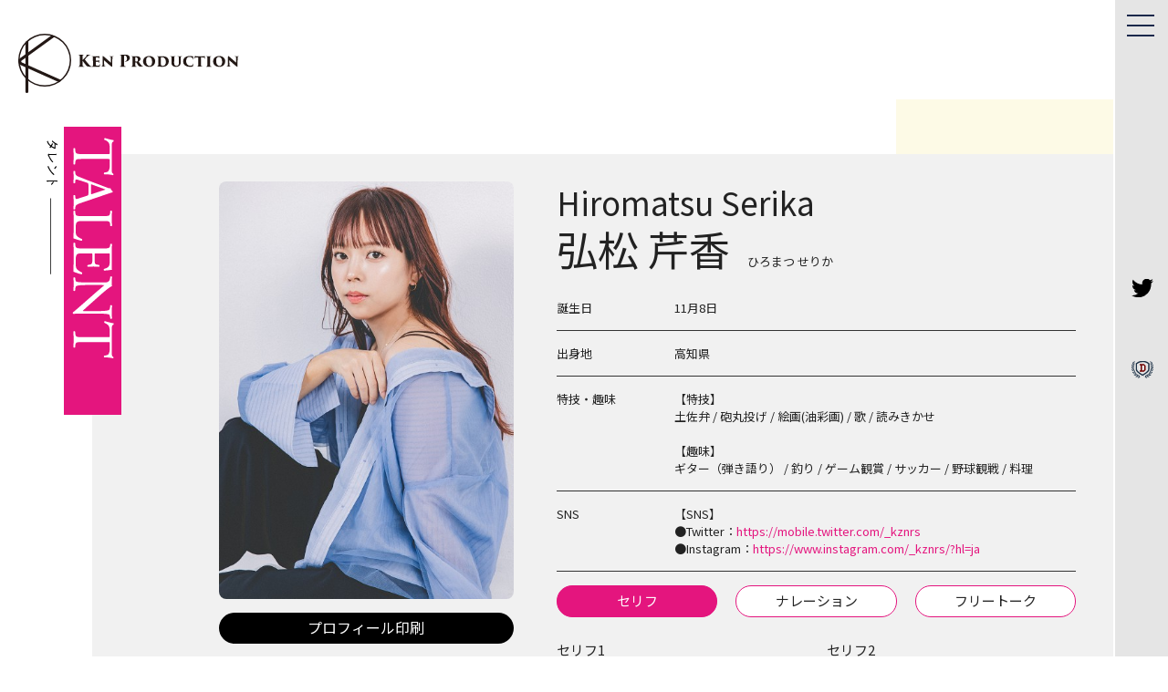

--- FILE ---
content_type: text/html; charset=UTF-8
request_url: https://www.kenproduction.co.jp/talent/177
body_size: 47383
content:
<!doctype html>
<html>
<head>
    <meta charset="utf-8">
    <meta http-equiv="X-UA-Compatible" content="IE=edge">
    <meta name="viewport" content="width=device-width, initial-scale=1.0, minimum-scale=1.0, maximum-scale=1.0, user-scalable=0">
    <title>賢プロダクション [Kenproduction] 声優事務所・タレント事務所・声優プロダクション</title>
    <meta name="Description" content="賢プロダクションは、東京渋谷にあるタレント・声優事務所です。アニメ・ナレーション・吹き替えなど。">
    <meta name="Keywords" content="賢プロダクション,賢プロ,声優事務所,タレント事務所,アニメ,ナレーション,吹き替え,東京,渋谷,ラジオ,アニソン,ナレーター,養成所">
    <meta name="robots" content="index,follow" />
    <!-- ogp -->
    <meta property="og:title" content="賢プロダクション [Kenroduction] 声優事務所・タレント事務所・声優プロダクション">
    <meta property="og:type" content="website">
    <meta content="賢プロダクションは、東京渋谷にあるタレント・声優事務所です。アニメ・ナレーション・吹き替えなど。" property="og:description" />
    <meta property="og:url" content="http://www.kenproduction.co.jp/">
    <meta property="og:image" content="http://www.kenproduction.co.jp/ogp.jpg" />
    <meta content="賢プロダクション [Kenroduction] 声優事務所・タレント事務所・声優プロダクション" property="og:site_name">
    <!-- favicon -->
	<link rel="apple-touch-icon" href="/assets/img/common/favicon.ico">
	<link rel="shortcut icon" href="/assets/img/common/favicon.ico" />
    <!-- css -->
    <link rel="preconnect" href="https://fonts.googleapis.com">
    <link rel="preconnect" href="https://fonts.gstatic.com" crossorigin>
    <link href="https://fonts.googleapis.com/css2?family=Noto+Sans+JP:wght@400;500;700;900&family=Outfit:wght@300;500&display=swap" rel="stylesheet">
    <link type="text/css" rel="stylesheet" href="/assets/css/reset.css">
    <link type="text/css" rel="stylesheet" href="/assets/css/common.css">
    <link type="text/css" rel="stylesheet" href="/assets/css/slick.css">
	<link type="text/css" rel="stylesheet" href="/assets/css/lity_special.css">
    <link type="text/css" rel="stylesheet" href="/assets/css/style.css">
	<link type="text/css" rel="stylesheet" href="/assets/css/print.css" media="print">
    <!-- js -->
    <script src="https://ajax.googleapis.com/ajax/libs/jquery/3.6.0/jquery.min.js"></script>
    <script src="/assets/js/jquery.cycle2.js"></script>
    <script src="/assets/js/jquery.cycle2.swipe.js"></script>
    <script src="/assets/js/slick.min.js"></script>
	<script src="/assets/js/lity.js"></script>
    <script src="/assets/js/common.js"></script>
    <script>
        (function(i,s,o,g,r,a,m){i['GoogleAnalyticsObject']=r;i[r]=i[r]||function(){
            (i[r].q=i[r].q||[]).push(arguments)},i[r].l=1*new Date();a=s.createElement(o),
            m=s.getElementsByTagName(o)[0];a.async=1;a.src=g;m.parentNode.insertBefore(a,m)
        })(window,document,'script','https://www.google-analytics.com/analytics.js','ga');

        ga('create', 'UA-6836637-1', 'auto');
        ga('send', 'pageview');

    </script>
</head>
<body>
<div class="body--inner"></div>
<header class="header">
    <div class="wrapper">
        <h1><a href="https://www.kenproduction.co.jp"><img src="/assets/img/common/logo.svg" alt="賢プロダクション [Kenroduction] 声優事務所・タレント事務所・声優プロダクション"></a></h1>
    </div>
</header>
<nav class="gNav">
    <!-- 開閉用02ボタン -->
    <div class="menu-btn js__btn" id="js__btn">
        <a class="menu-trigger"><span></span><span></span><span></span></a>
    </div>
    <!-- 開閉用02ボタンここまで -->

    <div id="global-nav" class="global-nav gloval--navigation">
        <div class="nav--inner">
            <div class="nav--logo">
                <img src="/assets/img/common/logo02.svg" alt="賢プロダクション [Kenroduction] 声優事務所・タレント事務所・声優プロダクション">
            </div>
            <ul class="main--nav">
                <li><a href="https://www.kenproduction.co.jp">HOME</a></li>
                <li><a href="https://www.kenproduction.co.jp/talent">TALENT</a></li>
                <li><a href="https://www.kenproduction.co.jp/news">NEWS</a></li>
                <li><a href="https://www.kenproduction.co.jp/special">SPECIAL</a></li>
                <li><a href="https://www.kenproduction.co.jp/contact">CONTACT</a></li>
                <!--<li><a href="https://www.kenproduction.co.jp">SHOPPING</a></li>-->
            </ul>
        </div>
    </div>

    <ul class="sns">
        <li><a href="https://twitter.com/kenpro_official" target="_blank"><img src="/assets/img/common/icn_twitter.svg" alt="twitter"></a></li>
		<li><a href="http://www.school-duo.com/" target="_blank"><img src="/assets/img/common/icn_duo.svg" alt="School DUO"></a></li>
        <!--<li><a href="http://kenpro.shop-pro.jp/" target="_blank"><img src="/assets/img/common/icn_shop.svg" alt="KEN-SHOP"></a></li>-->
    </ul>
</nav>


	<main class="container talent">
		<section class="talent--profile">
			<div class="inner">
				<div class="blockTitle">
					<h2>
						<picture>
							<source srcset="../assets/img/talent/talent_ttl_01_sp.png" media="(max-width: 768px)">
							<img src="../assets/img/talent/talent_ttl_01.png" alt="TALENT SEARCH タレント検索" >
						</picture>
					</h2>
				</div>
				<div class="profile">
					<div class="talent--detail">
						<div class="images">
															<div class="photo"><img src="/img/talent/177/1.jpg" alt="弘松 芹香"/></div>
														<div class="profile--print"><a href="javascript:document.title='弘松 芹香｜賢プロダクション';print();">プロフィール印刷</a></div>
						</div>
						<div class="detail">
							<h3>
								<span class="en">Hiromatsu Serika</span>
								<span class="ja"><span>弘松 芹香</span><small>ひろまつ せりか</small></span>
							</h3>
							<div class="personal--data">
								<dl>
									<dt>誕生日</dt>
									<dd>11月8日</dd>
								</dl>
								<dl>
									<dt>出身地</dt>
									<dd>高知県 </dd>
								</dl>
																<dl>
									<dt>特技・趣味</dt>
									<dd>【特技】<br />
土佐弁 / 砲丸投げ / 絵画(油彩画) / 歌 / 読みきかせ<br />
<br />
【趣味】<br />
ギター（弾き語り） / 釣り / ゲーム観賞 / サッカー / 野球観戦 / 料理</dd>
								</dl>
																								<dl>
									<dt>SNS</dt>
									<dd>【SNS】<br />
●Twitter：<a href="https://mobile.twitter.com/_kznrs" target="_blank" class="Link">https://mobile.twitter.com/_kznrs</a><br />
●Instagram：<a href="https://www.instagram.com/_kznrs/?hl=ja" target="_blank" class="Link">https://www.instagram.com/_kznrs/?hl=ja</a></dd>
								</dl>
															</div>

							<div class="voice--sample">
								<ul class="ul--voiceCat">
									<li class="active"><span>セリフ</span></li>
									<li><span>ナレーション</span></li>
									<li><span>フリートーク</span></li>
								</ul>
								<!--ボイスサンプルデータ-->
								<ul class="ul--voiceCatTab">
																	<li id="voiceTab01" class="voiceTab active">
										<ul class="ul--voiceSample">
																																	<li>
													<p>セリフ1</p>
													<audio controls controlslist="nodownload">
														<source src="/voice/w124/hiromatsuserika_s1.mp3"  type="audio/mp3">
													</audio>
												</li>
																																												<li>
													<p>セリフ2</p>
													<audio controls controlslist="nodownload">
														<source src="/voice/w124/hiromatsuserika_s2.mp3"  type="audio/mp3">
													</audio>
												</li>
																																												<li>
													<p>セリフ3</p>
													<audio controls controlslist="nodownload">
														<source src="/voice/w124/hiromatsuserika_s3.mp3"  type="audio/mp3">
													</audio>
												</li>
																																												<li>
													<p>セリフ4</p>
													<audio controls controlslist="nodownload">
														<source src="/voice/w124/hiromatsuserika_s4.mp3"  type="audio/mp3">
													</audio>
												</li>
																																												<li>
													<p>セリフ5</p>
													<audio controls controlslist="nodownload">
														<source src="/voice/w124/hiromatsuserika_s5.mp3"  type="audio/mp3">
													</audio>
												</li>
																																												<li>
													<p>セリフ6</p>
													<audio controls controlslist="nodownload">
														<source src="/voice/w124/hiromatsuserika_s6.mp3"  type="audio/mp3">
													</audio>
												</li>
																																												<li>
													<p>セリフ7</p>
													<audio controls controlslist="nodownload">
														<source src="/voice/w124/hiromatsuserika_s7.mp3"  type="audio/mp3">
													</audio>
												</li>
																																												<li>
													<p>セリフ8</p>
													<audio controls controlslist="nodownload">
														<source src="/voice/w124/hiromatsuserika_s8.mp3"  type="audio/mp3">
													</audio>
												</li>
																															</ul>
									</li>
																	<li id="voiceTab02" class="voiceTab ">
										<ul class="ul--voiceSample">
																																	<li>
													<p>ナレーション1</p>
													<audio controls controlslist="nodownload">
														<source src="/voice/w124/hiromatsuserika_n1.mp3"  type="audio/mp3">
													</audio>
												</li>
																																												<li>
													<p>ナレーション2</p>
													<audio controls controlslist="nodownload">
														<source src="/voice/w124/hiromatsuserika_n2.mp3"  type="audio/mp3">
													</audio>
												</li>
																																												<li>
													<p>ナレーション3</p>
													<audio controls controlslist="nodownload">
														<source src="/voice/w124/hiromatsuserika_n3.mp3"  type="audio/mp3">
													</audio>
												</li>
																															</ul>
									</li>
																	<li id="voiceTab03" class="voiceTab ">
										<ul class="ul--voiceSample">
																																	<li>
													<p>フリートーク1</p>
													<audio controls controlslist="nodownload">
														<source src="/voice/w124/hiromatsuserika_f1.mp3"  type="audio/mp3">
													</audio>
												</li>
																															</ul>
									</li>
																</ul>
							</div>
						</div>
					</div>
					<div class="talent--works">
												<h4><span>プロフィール</span></h4>
						<p>高知県出身はちきん娘。<br />
animal・music・art・outdoor・fashion・food・beer<br />
ギターを弾いたり歌ったり、釣りしたり、呑んだり、休日は銭湯に行くことが多い。<br />
かわいいものが好き。料理はストレス発散。<br />
わりとずっと食べ物のこと考えて過ごす。<br />
シンプルなおしゃれしたり、音楽聴いたりパンを食べたりする時に幸せを感じる。<br />
動物がとても愛おしい。ゲームを観るのがすき。<br />
代表作は「がんばれ！ちびゴジラ」「ゾゾゾ　ゾンビーくん」「アップサイドダウン・マジック」など</p>
						
						<div class="works01">
							<h4><span>主な出演作品</span></h4>
														<dl class="dl--works01">
								<dt>
									<h5><span>アニメ</span>
									<p>※太文字は主役・メインキャラクター</p>
								</dt>
								<dd>
								<p>
																										冒険大陸アニアキングダム--<span style="font-weight: bold">ルッタ/主役</span><br>
																																			がんばれ！ちびゴジラ--<span style="font-weight: bold">ちびゴジラ/主役</span><br>
																																			ゾゾゾ　ゾンビーくん--<span style="font-weight: bold">ゾンビーくん/主役</span><br>
																																			デッドマウント・デスプレイ--<span>蓬</span><br>
																																			ダンダダン--<span>クラスメイトF</span><br>
																																			鬼人幻燈抄--<span>町人</span><br>
																																			プリンセッション・オーケストラ--<span>ポーン幼体</span><br>
																																			ヴィジランテ-僕のヒーローアカデミア ILLEGALS---<span>学生</span><br>
																																			SPY×FAMILY--<span>イーデン校生徒</span><br>
																																			永久少年 Eternal Boys--<span>子役</span><br>
																																			ポプテピピック第2期--<span>ナレーション</span><br>
																																			転生賢者の異世界ライフ 第二の職業を得て、世界最強になりました--<span>ソニア</span><br>
																																			トロピカル〜ジュ！プリキュア--<span>白石きりこ</span><br>
																																			七つの大罪 憤怒の審判--<span>グラリーザ</span><br>
																																			NOMAD メガロボクス2--<span>カウント他</span><br>
																																			Thunderbolt Fantasy 東離劍遊紀3--<span>女官</span><br>
																																			憂国のモリアーティ--<span>花売り、令嬢F他</span><br>
																																			禍つヴァールハイト -ZUERST---<span>ヘルマン幼少期</span><br>
																																			日本沈没2020--<span>大地</span><br>
																																			ふしぎ駄菓子屋銭天堂--<span>生徒</span><br>
																																			もったいないばあさん<span></span><br>
																																			賢者の孫--<span>シン＝ウォルフォード(幼少期)</span><br>
																																			イナズマイレブン　アレスの天秤--<span>早乙女聖也</span><br>
																																			イナズマイレブン　オリオンの刻印--<span>一星の弟</span><br>
																																			MAJOR 2nd--<span>木村</span><br>
																																			ちはやふる3--<span>陸上部員、客</span><br>
																																			七つの大罪 神々の逆鱗--<span>老婆</span><br>
																																			僕のヒーローアカデミア--<span>男子児童、アナウンサー</span><br>
																																			超人高校生たちは異世界でも余裕で生き抜くようです！--<span>子供、村人</span><br>
																																			プリンセスコネクト！Re:Dive--<span>男の子</span><br>
																																			ジョジョの奇妙な冒険 黄金の風--<span>ナランチャ母親</span><br>
																																			ファンターシスターオンライン2 エピソード・オラクル--<span>アークス</span><br>
																																			パズドラクロス--<span>少年</span><br>
																																			メガロボクス--<span>バスケ少年２ カウント</span><br>
																																			殺戮の天使--<span>アナウンサー</span><br>
																																			ゾンビランドサガ--<span>母親</span><br>
																																			爆釣バーハンター--<span>女の子</span><br>
																																			盾の勇者の成り上がり--<span>少年</span><br>
																																			ポチっと発明 ピカちんキット--<span>主婦</span><br>
																																			キラキラハッピー★ひらけ！ここたま--<span>小平すすむ</span><br>
																																			40周年だよ‼︎ コロコロオールスター小学校--<span>星野空</span><br>
																																			パックワールド<span></span><br>
																																			幕末Rock<span></span><br>
																																			Beeマンガ 進撃の巨人<span></span><br>
																																			外環開通スペシャルムービー［GAIKAN CHIBA］│NEXCO東日本--<span>翔太</span><br>
																																			</p>
									<h6>▼WEBアニメ</h6>
									<p>
																																			ポケットモンスター ソード・シールド　オリジナルアニメ「薄明の翼」--<span>研究員 C</span><br>
																																			</p>
									<h6>▼劇場版</h6>
									<p>
																																			きみと、波にのれたら<span></span><br>
																																			映画 プリキュアオールスターズ みんなで歌い♪奇跡の魔法<span></span><br>
																																			映画 Go！プリンセスプリキュアGo！Go！！豪華３本立て--<span>妖精、住民たち</span><br>
																																			劇場版 Gのレコンギスタ II ベルリ撃進--<span>女声</span><br>
																									</p>
								</dd>
							</dl>
														<dl class="dl--works01">
								<dt>
									<h5><span>吹き替え</span>
									<p>※太文字は主役・メインキャラクター</p>
								</dt>
								<dd>
								<p>
																										</p>
									<h6>▼海外映画</h6>
									<p>
																																			ヴォルーズ--<span style="font-weight: bold">サム</span><br>
																																			アップサイドダウン・マジック--<span style="font-weight: bold">ノーリー(イザベラ・ローズ)/主役</span><br>
																																			ラスト・クリーク--<span style="font-weight: bold">ソーヤ(ハーマイオニー・コーフィールド)/主役</span><br>
																																			キラー・ブック・クラブ--<span style="font-weight: bold">ビルヒニア</span><br>
																																			ザ・プロム--<span style="font-weight: bold">アリッサ・グリーン(アリアナ・デボース)</span><br>
																																			赦しのちから--<span style="font-weight: bold">ハンナ・スコット(アリン・ライト＝トンプソン)</span><br>
																																			ブラックパンサー／ワカンダ・フォーエバー--<span>女性技師③	</span><br>
																																			ドクター・ストレンジ／マルチバース・オブ・マッドネス--<span>サラ（シェイラ・アティム）</span><br>
																																			ブリス～たどり着く世界～--<span>エミリー(ネスタ・クーパー)</span><br>
																																			ファザー・フッド--<span>ローズ</span><br>
																																			18歳の”やっちまえ”リスト--<span>ナタリー</span><br>
																																			ファイティングファミリー--<span>ザック幼少期</span><br>
																																			ケミカル・ハーツ--<span>ラー</span><br>
																																			悩める失恋の処方箋--<span>クレア</span><br>
																																			ザ・スーベニア～魅せられて～--<span>ギャランス</span><br>
																																			ラン・ハイド・ファイト--<span>受付係</span><br>
																																			唐人街探偵 東京MISSION--<span>女性社員Ａ</span><br>
																																			獣の棲む家<span></span><br>
																																			沈黙の鉄槌<span></span><br>
																																			ガールズ・トリップ<span></span><br>
																																			ブルー・ストーリー<span></span><br>
																																			クイーン＆スリム<span></span><br>
																																			レプリカズ--<span style="font-weight: bold">マット・フォスター(エムジェイ・アンソニー)</span><br>
																																			アサシネーションネーション--<span style="font-weight: bold">エム・レイシー(アブラ)</span><br>
																																			グレイス -消えゆく幸せ---<span style="font-weight: bold">ジャスミン・ブライアント(ブレシャ・ウェッブ)/主役</span><br>
																																			マッドマックス 怒りのデス・ロード （ザ・シネマ版）--<span style="font-weight: bold">トースト(ゾーイ・グラヴィッツ)</span><br>
																																			ホステル2--<span style="font-weight: bold">ローナ(ヘザー・マタラッツォ)</span><br>
																																			トールガール--<span style="font-weight: bold">ファリーダ(アンジェリカ・ワシントン)</span><br>
																																			スペンサー・コンフィデンシャル--<span>ジェイミー</span><br>
																																			ハーレイ・クインの華麗なる覚醒 BIRDS OF PREY--<span>仲間女1</span><br>
																																			パーフェクト・ケア--<span>フラン（エイザ・ゴンサレス）</span><br>
																																			インサイド・マン2--<span>女性記者</span><br>
																																			運び屋--<span>モリー・Ｂ</span><br>
																																			アクアマン--<span>魚人王女</span><br>
																																			アベンジャーズ／インフィニティ・ウォー--<span>ドーム係</span><br>
																																			ジャスティス・リーグ--<span>12歳少年</span><br>
																																			Beyond the Law--<span>シャーロット</span><br>
																																			ラ・ヨローナ〜泣く女〜--<span>トマス</span><br>
																																			ハロウィン--<span>息子</span><br>
																																			バックトレース--<span>レポーター女</span><br>
																																			モーリス--<span>ピッパ</span><br>
																																			俺たち ホームズ＆ワトソン--<span>フロットサム</span><br>
																																			レジェンド・オブ スリーピー・ホロウ--<span>アーネスト</span><br>
																																			死霊の餌食ーブラットラインー--<span>ジェレミー</span><br>
																																			パッドマン 5億人の女性を救った男--<span>教授の息子</span><br>
																																			クリスマスがくれたもの--<span>ケリー</span><br>
																																			シャチの見える灯台--<span>ホアコ</span><br>
																																			ネット有名人--<span>少女</span><br>
																																			ガン・シティ〜動乱のバルセロナ〜--<span>新聞売り少年</span><br>
																																			</p>
									<h6>▼海外ドラマ</h6>
									<p>
																																			Bandidos/バンディドス--<span style="font-weight: bold">シトラリ(アンドレア・チャパーロ)</span><br>
																																			マスクガール--<span>チュネ</span><br>
																																			みんな同じ、でもないかも！？--<span>ベータ</span><br>
																																			ウィンクス・サーガ: 宿命--<span style="font-weight: bold">ブルーム(アビゲイル・コーウェン)</span><br>
																																			ラン・ザ・ワールド--<span style="font-weight: bold">エラ・マクフェア(アンドレア・ボルドー)/主役</span><br>
																																			FARGO／ファーゴ：カンザスシティ--<span style="font-weight: bold">エセルリダ・パール・スマトニー(イマイリ・クラッチフィールド)</span><br>
																																			天才少女ドギー・カメアロハ--<span style="font-weight: bold">ステフ・デニスコ(エマ・マイゼル)</span><br>
																																			ザ・サーペント--<span style="font-weight: bold">マリー(ジェナ・コールマン)</span><br>
																																			ウェントワース女子刑務所--<span style="font-weight: bold">ジュディ・ブライアント(ヴィヴィアン・アウォソガ)</span><br>
																																			BRAVE NEW WORLD／ブレイブ・ニュー・ワールド--<span style="font-weight: bold">フラニー・クラウン(カイリー・バンバリー)</span><br>
																																			ザ・グローリー 〜輝かしき復讐〜--<span style="font-weight: bold">パク・ヨンジン</span><br>
																																			シカゴ・ファイア--<span>ウェンディ・シーガー(アンディ・アロー)</span><br>
																																			ＤＥＶＩＬＳ～金融の悪魔～--<span>キャリー・プライス(サリー・ハルムセン)</span><br>
																																			荒鷲の要塞【ムービープラス吹替追録版】--<span>ハイジ(イングリッド・ピット)</span><br>
																																			トワイライトゾーン(2019)--<span>レナ(アマラ・カラン)</span><br>
																																			サルファー・スプリングスの秘密--<span>少女ジェス(イザベラ・ローズ)</span><br>
																																			ヴォルテール高校へようこそ--<span>アニック・サビアニ(ルーラ・コットン・フラピエ)</span><br>
																																			ザ・チェア私は学科長--<span>ジュジュ</span><br>
																																			ハイスクールミュージカル：ザ・ミュージカル--<span>ステフ</span><br>
																																			イカゲーム--<span>ゲームアナウンス</span><br>
																																			スイート・トゥース：鹿の角を持つ少年--<span>ラスティ</span><br>
																																			グランド・アーミー--<span>アルヌー・ワイルダー</span><br>
																																			ザ・ネバーズ--<span>ハリエット、プリムローズ</span><br>
																																			リーシーの物語--<span>スコット幼少期</span><br>
																																			マジシャンズ--<span>クエンティン幼少期</span><br>
																																			スパニッシュ・プリンセス キャサリン・オブ・アラゴン物語--<span>メアリー・ブランドン</span><br>
																																			暗黒と神秘の骨--<span>ジェンヤ・サフィン</span><br>
																																			ケイティ・キーン--<span>アマンダ</span><br>
																																			コウラン伝 始皇帝の母--<span>梅少妃</span><br>
																																			プルーブン・イノセント 冤罪弁護士--<span>シドニー</span><br>
																																			未来の大統領の日記--<span>オルテガ</span><br>
																																			Aリスト--<span>アイリス</span><br>
																																			おくびょうねこな私たち--<span>ウィンクルピンクル</span><br>
																																			トランスプラント 戦場から来た救命医<span></span><br>
																																			アメリカン・ゴッズ<span></span><br>
																																			シカゴP.D.<span></span><br>
																																			アフェア情事の行方<span></span><br>
																																			プルーブン・イノセント冤罪弁護士<span></span><br>
																																			ザ・ワイルズ～孤島に残された少女たち～<span></span><br>
																																			瞳の奥に<span></span><br>
																																			THE GREAT～エカチュリーナの時々真実の物語～<span></span><br>
																																			マイネーム: 偽りと復讐<span></span><br>
																																			シーシュポス: The Myth<span></span><br>
																																			SEAL Team/シール・チーム<span></span><br>
																																			トレッドストーン--<span style="font-weight: bold">ピエドラ(エミリア・シュール)</span><br>
																																			13の理由--<span style="font-weight: bold">コートニー･クリムゼン(ミシェル･セレーヌ･アン)</span><br>
																																			JETT--<span style="font-weight: bold">ジョジー(ジョディ・ターナー＝スミス)</span><br>
																																			セックス・エデュケーション--<span>ルビー・マシューズ(ミミ・キーン)、ヴィヴィアン・オデュサンヤ(チンエンヤ・エズデュ)</span><br>
																																			SUPERGIRL/スーパーガール--<span>ルビー・アリアス(エマ・トレンブレイ)</span><br>
																																			スピード・キルズ--<span>メリッサ</span><br>
																																			欲望は止まらない！ Ep.1 Pilot--<span>ドリュー・バリモア</span><br>
																																			欲望は止まらない！ EP.2 Skinny is Magic--<span>アリシア</span><br>
																																			ビックバン★セオリー ギークなボクらの恋愛法則--<span>ルーチ</span><br>
																																			シカゴ・メッド--<span>マーラ</span><br>
																																			エレメンタリー6--<span>ケルシー(ミシェル・セレーヌ・アン)</span><br>
																																			またの名をグレイス--<span>メアリー･ホイットニー(レベッカ･リディアード)</span><br>
																																			リリーが一番！〜恋も仕事も全力ガール〜--<span>エリカ･ジョーンズ(マデリーン･ウエスト)</span><br>
																																			ハワイ・ファイブオー--<span>シャロン(フィービー・ナイトハルト)</span><br>
																																			ザ・クラウン--<span>デイヴィッド</span><br>
																																			プリズン・ブレイク5--<span>グレース</span><br>
																																			ブルックリン・ナイン-ナイン--<span>アリシア</span><br>
																																			サブリナ：ダーク・アドベンチャー--<span>ドルカス</span><br>
																																			プリティー・リトル・ライアーズ7--<span>ハドリー</span><br>
																																			クリミナル・マインド12 FBI行動分析課--<span>少年トッド</span><br>
																																			NYガールズ・ダイアリー大胆不敵な私たち--<span>アンジー</span><br>
																																			グレイズ・アナトミー14--<span>ジェイミー</span><br>
																																			フロムダスクティルドーン--<span>クロエ</span><br>
																																			ブラックライトニング--<span>サラ・グレイ少佐</span><br>
																																			フラーハウス--<span>選手</span><br>
																																			レモニー・スニケット世にも不幸な物語--<span>フィオーナ・ウィダーシンズ</span><br>
																																			デイ・アフターZ--<span>レーシャ</span><br>
																																			ゴーン--<span>キャシー</span><br>
																																			ロマノフ家の末裔〜それぞれの人生〜--<span>ベンジー</span><br>
																																			アウトランダー--<span>マリオン</span><br>
																																			メリー・アン シングルトンの物語--<span>リンダ、デブラ</span><br>
																																			シーズ・ガッタ・ハヴ・イット--<span>プリータ</span><br>
																																			イージー--<span>オリバー</span><br>
																																			クィア・アイ--<span>イゾラ</span><br>
																																			エル・チャポ--<span>グラシエラ / エルヴァ / フィオナ姫</span><br>
																																			ファーゴ3--<span>ホッケー少年、無線女</span><br>
																																			ブルックリン・ナイン-ナイン--<span>カリ</span><br>
																																			アンと言う名の少女--<span>ジョーシー・パイ(ミランダ・マッキーオン)、メアリー・ラクロア(カーラ・リケッツ)</span><br>
																																			ホームランド6--<span>記者</span><br>
																																			レイヴン〜少女とポニーの物語--<span>カーリー</span><br>
																																			セイラム 魔女の棲む町--<span>アビゲイル</span><br>
																																			スケルトン・ツインズ 幸せな人生のはじめ方--<span>ジュデイ</span><br>
																																			ダーク：マテリアルズ／黄金の羅針盤<span></span><br>
																																			</p>
									<h6>▼海外アニメ</h6>
									<p>
																																			TO BE HERO X--<span>ユズ</span><br>
																																			DOTA: ドラゴンの血--<span style="font-weight: bold">ミラナ(ララ・パルヴァー)/ヒロイン</span><br>
																																			プリンセス・マヤと3人の戦士たち--<span style="font-weight: bold">チミ(ステファニー・ベアトリス)</span><br>
																																			アルビン！＆しまっピーズ--<span style="font-weight: bold">セオドア</span><br>
																																			ふしぎの国 アンフィビア--<span style="font-weight: bold">スプリグ・プランター(ジャスティン・フェルビンガー)/ 主役</span><br>
																																			ドラゴン王子--<span style="font-weight: bold">レイラ(ポーラ・バローズ)/ ヒロイン</span><br>
																																			ツリーハウスたんていだん--<span style="font-weight: bold">ルーミー(フィルセ・サンプラー)</span><br>
																																			あっちいって　ユニコーン！--<span style="font-weight: bold">ヒューゴ</span><br>
																																			マーベル アベンジャーズ：ブラックパンサー・クエスト--<span>タイフォイド・マリー</span><br>
																																			トランスフォーマー: ウォー・フォー・サイバトロン: アースライズ--<span>ムーンレーサー</span><br>
																																			ミッチェル家とマシンの反乱--<span>アビー・ポージー</span><br>
																																			アンジェラのクリスマス：聖なる夜の願いごと--<span>ドロシー</span><br>
																																			フィアレス～スーパー・ベイビーズに立ち向かえ！～--<span>ワンダーパンク</span><br>
																																			パワーパフガールズ<span></span><br>
																																			ウィッシュ・ドラゴン<span></span><br>
																																			パラダイス警察--<span>ギャルカイダ</span><br>
																																			マーベル アベンジャーズ：シークレット・ウォーズ--<span>タイフォイド・マリー</span><br>
																																			おっはよー！アンクル・グランパ--<span>ローリー</span><br>
																																			ビッグシティ・グリーン--<span>リーダー</span><br>
																																			マジック・スクール・バス リターンズ--<span>カルロス・ラモン</span><br>
																																			マインクラフト：ストーリーモード<span></span><br>
																									</p>
								</dd>
							</dl>
														<dl class="dl--works01">
								<dt>
									<h5><span>ナレーション/ボイスオーバー</span>
									<p>※太文字は主役・メインキャラクター</p>
								</dt>
								<dd>
								<p>
																										</p>
									<h6>▼ナレーション</h6>
									<p>
																																			MTV WORLD STAGE 音声解説放送<span></span><br>
																																			[GAIKAN CHIBA]スピンオフムービー│NEXCO東日本<span></span><br>
																																			</p>
									<h6>▼ボイスオーバー</h6>
									<p>
																																			ビッグ・フラワー・ファイト--<span>ジョーダン</span><br>
																																			ラブアイランドUSA 水着で恋するフィジー編--<span>クリステン</span><br>
																																			ザ・ジレンマ: もうガマンできない?!--<span>マディソン</span><br>
																																			PIXAR ピクサーの舞台裏--<span>シルビア／バンダナ</span><br>
																																			ドリームホーム ～模様替え大作戦!～<span></span><br>
																																			ライジング・フェニックス: パラリンピックと人間の可能性<span></span><br>
																																			地球ものがたり 中米 パナマの大自然<span></span><br>
																																			大空の覇者たち<span></span><br>
																																			スペースタイム<span></span><br>
																																			潜入！北朝鮮：独裁者の精神<span></span><br>
																																			追跡！未確認モンスター<span></span><br>
																																			冒険！世界ミステリーハンター<span></span><br>
																																			プロジェクト・ランウェイ14--<span>ローリー・アンダーウッド</span><br>
																																			パーフェクト・スイーツ--<span>エレーナ・ティンマン</span><br>
																																			リズム＋フロー--<span>B・マウフ・ボー</span><br>
																																			レボリューションー米国議会に挑んだ女性たちー--<span>コーリ・ブッシュ</span><br>
																																			フリント・タウン--<span>ジャズミン・タトル</span><br>
																																			アフターマリア 見捨てられた家族--<span>レポーター女</span><br>
																																			Eテレ 地球ドラマチック<span></span><br>
																																			Eテレ レイチェルのキッチンノート<span></span><br>
																																			BS 世界のドキュメンタリー<span></span><br>
																																			TBS「ワールド犯罪ミステリー」<span></span><br>
																																			TBS「ワールド極限ミステリー」<span></span><br>
																																			関西テレビ 妄想オンナ旅inタイ<span></span><br>
																																			いぬまにあ<span></span><br>
																																			ワイルド！アニマルドクター<span></span><br>
																																			ファイアチェイサー：森林災害最前線<span></span><br>
																																			潜入！麻薬ビジネスの世界<span></span><br>
																																			動物界の意外なお友達<span></span><br>
																																			カメラが捉えたキューバ<span></span><br>
																																			腹ぺこフィルのグルメ旅<span></span><br>
																																			CAR FIX<span></span><br>
																																			バ科学<span></span><br>
																																			モーガンフリーマンが語る宇宙<span></span><br>
																																			カナダ鉄道24時<span></span><br>
																																			冒険！世界ミステリーハンター<span></span><br>
																																			野生に生きる<span></span><br>
																																			戦火の軍用機大全<span></span><br>
																																			私たちの地球<span></span><br>
																																			あなたの知らないUSA<span></span><br>
																									</p>
								</dd>
							</dl>
														<dl class="dl--works01">
								<dt>
									<h5><span>その他</span>
									<p>※太文字は主役・メインキャラクター</p>
								</dt>
								<dd>
								<p>
																										</p>
									<h6>▼ゲーム</h6>
									<p>
																																			FINAL FANTASY XVI--<span>タルヤ</span><br>
																																			アサシンクリードヴァルハラ--<span>クヌート</span><br>
																																			あやかし幼稚園--<span>酒呑童子</span><br>
																																			Apex Legends--<span>アナウンサー</span><br>
																																			ポケモンマスターズ--<span>カンナ</span><br>
																																			魔法使いと黒猫のウィズ--<span>ビィ</span><br>
																																			白猫プロジェクト--<span>少年、魔道士</span><br>
																																			Galaxyz--<span>マルタ</span><br>
																																			GHOST RECON BREAKPOINT - ゴーストリコン ブレイクポイント--<span>ベッカー副隊長、ラティ博士</span><br>
																																			イナズマイレブンAC<span></span><br>
																																			ドラゴンクエスト・ビルダーズ2<span></span><br>
																																			プリンセスコネクト！Re:Dive<span></span><br>
																																			荒野行動<span></span><br>
																																			スター・ウォーズ バトルフロントII<span></span><br>
																																			進撃の巨人<span></span><br>
																																			進撃の巨人2<span></span><br>
																																			進撃の巨人2 -Final Battle-<span></span><br>
																																			陰陽師<span></span><br>
																																			スターオーシャン：アナムネシス<span></span><br>
																																			OCTOPATH TRAVELER--<span>アリアナ、エミール</span><br>
																																			CARAVAN STORIES--<span>ジグララ</span><br>
																																			トリックスター召喚士になりたい--<span>カペル</span><br>
																																			Blackish House←sideZ--<span>桜坂茉莉絵</span><br>
																																			マヨナカガラン--<span>安東妻、少年黒洲</span><br>
																																			ワールドギミック(アニメ部分のみ)<span></span><br>
																																			</p>
									<h6>▼ドラマCD</h6>
									<p>
																																			僕のヒーローアカデミアー七人の放課後--<span>プリントシールボイス</span><br>
																																			殺戮の天使 異世界コメディ「aNGels of death」ハロウィン編--<span>少年</span><br>
																																			俺様レジデンスー有栖川VS西園寺ー有栖川悦<span></span><br>
																																			酷くしないで3--<span>カナ</span><br>
																																			百と卍--<span>女将</span><br>
																																			</p>
									<h6>▼イベント</h6>
									<p>
																																			ピンクシャツデー2018 in 神奈川〜いじめストップ！ワールドアクション〜 朗読劇「ハッピーバースデー」<span></span><br>
																																			あべながのｯ！秋のオールスター大感謝祭--<span>あべなが劇場「恋愛ロボット」レイコ役</span><br>
																																			あべながのッ！ラジオドラマ「懐中時計と桜の樹」--<span>ウメ、文哉の母</span><br>
																																			声優ハッカソン〜楽天アプリ市場×Ｕｎｉｔｙ共催 Rakkathon in Tokyo2〜<span></span><br>
																																			</p>
									<h6>▼その他</h6>
									<p>
																																			絵本の読み聞かせ「けんけんぱーく」<span></span><br>
																																			短編映画「My House」声の出演<span></span><br>
																																			劇団ヘロヘロQカムパニー「DARK CROWS 2019 トキノソラ」 … 土佐弁方言指導<span></span><br>
																									</p>
								</dd>
							</dl>
													</div>
					</div>
				</div>

				<div class="print--footer"><img src="/assets/img/common/print_footer.png" alt=""></div>
			</div>
		</section>
		
	</main>


<footer class="footer">
    <div class="inner">
        <div class="footer--inner">
            <div class="fxch logo">
                <div class="footer--logo"><a href="/"><img src="/assets/img/common/logo.svg"
                                                           alt="賢プロダクション [Kenroduction] 声優事務所・タレント事務所・声優プロダクション"></a>
                </div>
            </div>
            <div class="fxch ul">
                <ul class="ul--footer01">
                    <li><a href="https://www.kenproduction.co.jp/history">ヒストリー</a></li>
                    <li><a href="https://www.kenproduction.co.jp/company">会社概要</a></li>
                    <li><a href="https://www.kenproduction.co.jp/link">リンク</a></li>
                    <li><a href="https://www.kenproduction.co.jp/site_policy">サイトポリシー</a></li>
                    <li><a href="https://www.kenproduction.co.jp/privacy_policy">プライバシーポリシー</a></li>
                </ul>
            </div>
        </div>
        <ul class="sns">
            <li><a href="https://twitter.com/kenpro_official" target="_blank"><img
                        src="/assets/img/common/icn_twitter.svg" alt="twitter"></a></li>
            <li><a href="http://www.school-duo.com/" target="_blank"><img src="/assets/img/common/icn_duo.svg"
                                                                          alt="School DUO"></a></li>
            <li><a href="http://kenpro.shop-pro.jp/" target="_blank"><img src="/assets/img/common/icn_shop.svg"
                                                                          alt="KEN-SHOP"></a></li>
        </ul>

        <p class="copyright">©kenproduction Co.,Ltd.</p>
    </div>
</footer>
<div class="totop"><img src="/assets/img/common/toTop.svg" alt="to pagetop"></div>
</body>
</html>


--- FILE ---
content_type: text/css
request_url: https://www.kenproduction.co.jp/assets/css/common.css
body_size: 12810
content:
@charset "utf-8";
/* CSS Document */
body {
	position: relative;
	font-size:10px;
	line-height: 1;
	font-family:'Noto Sans JP', YuGothic, "Yu Gothic medium", "Hiragino Sans", Meiryo, "sans-serif";
	color: #222;
}
body picture { display:block;}
body img { width:100%; height:auto;}
a { text-decoration:none; color: #222222;}
a:hover { text-decoration:underline;}

.inner {
	position: relative;
	max-width:1200px;
	width:92%;
	margin:0 auto;
}


/* header & gNav & footer
-------------------------------------------------- */
.header {
	padding:3.7em 2em 0;
}
.header h1 {
	height:6.5em;
	margin-bottom: 3.7em;
}
.header h1 img {
	width:auto;
	height:100%;
}


.gNav {
	position: relative;
	z-index: 3001;
}


.gNav .sns {
	width:2.4em;
	margin: 0 auto;
}

.footer {
	padding:5em 0 0;
	border-top:1px solid #e1e1e1;
}
.footer .sns {
	display: flex;
	align-items: center;
}
.footer .sns li {
	margin-right:5.5em;
}
.footer .sns li:nth-child(1) { width:30px; height:auto;}
.footer .sns li:nth-child(2) { width:40px; height:auto;}
.footer .sns li:nth-child(3) { width:32px; height:auto;}

.copyright {
	padding:1.4em;
	font-size:1.2em;
	text-align: center;
	letter-spacing: 0.05em;
}
.totop {
	position:fixed;
	right:5%;
	bottom:3em;
	width:44px;
	height: auto;
	z-index: 3011;
}
.totop:hover { cursor:pointer;}

@media (min-width: 768px) {
/* tablet+PC用 */	
	.gNav {
		position:fixed;
		right:0;
		top:0;
		width:60px;
		height:100vh;
		text-align: center;
		border-left:2px solid #fff;
		background:#e5e5e5;
		z-index: 3001;
	}
	.gNav .sns {
		position: absolute;
		right:16px;
		top:50%;
		transform: translateY(-50%);
	}
	.gNav .sns li {
		margin-bottom: 7em;
	}
	.gNav .sns li:last-of-type { margin-bottom:0;}
	
	
	.footer--inner {
		display: flex;
		justify-content: space-between;
	}
	.footer--inner .footer--logo {
		margin-bottom: 6.6em;
	}
	.footer--inner .ul {
		width:30%;
		padding-top: 2.5em;
	}
	.ul--footer01 li {
		display:inline-block;
		margin:0 1.5em 1.5em 0;
		padding-left: 1em;
		font-size:1.5em;
		border-left:2px solid #222222;
		white-space: nowrap;
	}
	.footer .sns {
		margin-bottom:6.6em;
	}
}
@media (min-width: 769px) {
/* tablet+PC用 */	

	
}
@media (max-width: 768px) {
/* tablet用 */
	.footer--inner {
		width:90%;
	}
	.footer--inner .footer--logo {
		width:80%;
	}
	.footer--inner .ul {
		width:48%;
		padding-top: 2.5em;
	}
}
@media (max-width: 480px) {
/* SP用 */
	.header {
		padding:1.5em 3%;
	}
	.header h1 {
		height:4em;
	}
	
	.gNav {
		position:absolute;
		top:1.8em;
		right: 61px;
		width: 34%;
	}
	.gNav .sns {
		display: flex;
		width:70%;
		align-items:center;
	}
	.gNav .sns li {
		margin-left:2.4em;
	}
	
	.footer {
		padding:3em 0 2em;
	}
	.footer--inner .footer--logo { width:68%;}
	.footer--inner .ul {
		width:100%;
		padding-top: 2.5em;
	}
	.ul--footer01 {
		margin-bottom:4em;
	}
	.ul--footer01 li {
		display:inline-block;
		margin:0 1.5em 1.2em 0;
		padding-left: 1em;
		font-size:1.3em;
		border-left:2px solid #222222;
		white-space: nowrap;
	}
	.footer .sns {
		margin-bottom: 3em;
	}
	.footer .sns li:nth-child(1) { width:26px; height:auto;}
	.footer .sns li:nth-child(2) { width:32px; height:auto;}
	.footer .sns li:nth-child(3) { width:29px; height:auto;}

}

/* menu
-------------------------------------------------- */
.menu-btn {
	position: fixed;
	/*position: absolute;*/
	top: 0rem;
    right: 0;
    width:60px;
    height: 50px;
	padding: 10px;
    line-height: 50px;
    font-size: 12px;
    text-align: center;
    cursor: pointer;
    z-index: 51011;
	transition: all 0.6s;
}
.menu-btn span {
	color: #1a284b;
}
.open .menu-btn {
	background:none;
}
.open .menu-btn span {
	color: #1a284b;
}
.open .body--inner {
	position: absolute;
	display: block;
	top:0;
	left:0;
	width:calc(100% - 60px);
	height:100%;
	background:rgba(0,0,0,0.6);
	z-index: 51;
}
/*.menu-btn span:after {
	content: attr(data-txt-menu);
}*/
/* 開閉用ボタンがクリックされた時のスタイル */
/*.open .menu-btn span:after {
	content: attr(data-txt-close);
}*/
.menu-trigger, .menu-trigger span {
	display: inline-block;
	transition: all .5s;
	box-sizing: border-box;
}
.menu-trigger {
	position: relative;
	width: 30px;
	height: 24px;
}
.menu-trigger span {
	position: absolute;
	left: 0;
	width: 100%;
	height: 2px;
	background-color: #1a284b;
}
.m_fixed .menu-trigger span {
	background-color: #1a284b;
}
.menu-trigger span:nth-of-type(1) {
	top: 0px;
}
.menu-trigger span:nth-of-type(2) {
	top: 11px;
}
.menu-trigger span:nth-of-type(3) {
	bottom: 00px;
}
@media (max-width: 768px) {
/* tablet用 */
}
.gNav .menu-trigger span, 
.open .menu-trigger span {
	background-color: #1a284b;
}
.open .menu-trigger span:nth-of-type(1) {
	-webkit-transform: translateY(10.5px) rotate(-45deg);
	transform: translateY(10.5px) rotate(-45deg);
}
.open .menu-trigger span:nth-of-type(2) {
	opacity: 0;
}
.open .menu-trigger span:nth-of-type(3) {
	-webkit-transform: translateY(-10.5px) rotate(45deg);
	transform: translateY(-10.5px) rotate(45deg);
}

@media (min-width: 769px) {
	/* tablet用 */
	/*.menu-btn { display:none;}*/
}

.global-nav {
	position: fixed;
	right:-500px;
	width:450px;
	height:100%;
	padding:8.3em 11.3em 0 11.1em;
	background:#e5e5e5;
	box-sizing: border-box;
	z-index: 1001;
	transition: .5s;
}
.open .global-nav {
	position: fixed;
	top:0;
	right:58px;
	width:450px;
	background:#e5e5e5;
	z-index: 1001;
}
.global-nav .nav--logo {
	width:11.44em;
	height: auto;
	margin: 0 0 9.6em;
	padding-left: 4em;
}
.global-nav ul {}
.global-nav ul li {
	margin-bottom: 3em;
}
.global-nav ul li a {
	display: block;
	font-size:1.8em;
	font-family: 'Outfit', sans-serif;
	text-align: left;
	background:url("../img/common/btn_view02.svg") right center no-repeat;
	background-size:auto 11px;
}
@media (max-width: 480px) {
/* SP用 */
	.open .global-nav {
		right:0;
		width:100%;
		padding:8.3em 6.3em 0 6.3em;
	}
	.global-nav .nav--logo {
		width: 7.44em;
		height: auto;
		margin: 0 auto 7.6em;
		padding-left: 0;
	}
}


/* parts
-------------------------------------------------- */
.viewMore {
	text-align:right;
	font-size:1.5em;
	font-family: 'Outfit', sans-serif;
}
.viewMore a {
	display:inline-block;	
	max-width:15em;
	padding-right: 4em;
}
@media (min-width: 769px) {
/* tablet+PC用 */
}
@media (min-width: 1024px) {
/* PC用 */
}
@media (min-width: 1400px) {
/* PC-wide用 */
}
@media (min-width: 769px) and ( max-width: 1023px) {
/* tablet用 */
}
@media (max-width: 768px) {
/* tablet用 */
}
@media (max-width: 480px) {
/* SP用 */
}


/* search--ulMin01
-------------------------------------------------- */

.search--talent {
	position:relative;
}
.home .search--talent::before {
	content:'';
	position: absolute;
	left:50%;
	top:2.4em;
	max-width:1200px;
	width:100%;
	height:125px;
	margin-left: -50%;
	background:#f1f1f1;
}

.search--talent .inner {
	position:relative;
	display:flex;
	margin-bottom: 7em;
}
.home .search--talent .inner::before {
	content:'';
	position: absolute;
	left:0;
	top:2.4em;
	max-width:1200px;
	width:100%;
	height:125px;
	background:#f1f1f1;
	z-index: -1;
}

.search--ulMin01 {
	display:flex;
	align-items: center;
	
	margin-left: 60px;
	padding-top: 4.0em;
}
.home .search--blockMin .search--ulMin01 {
	margin-left: 30px;
}
.search--ulMin01 li {
	margin-right: 3.2em;
}
.search--ulMin01 li input[type="checkbox"] {
	display:none;
}
.search--ulMin01 li input[type="checkbox"] + label {
	display: block;
	height:70px;
	width:70px;
	margin-bottom: 0.5em;
	text-align: center;
	border:2px solid #e4157e;
	border-radius: 50%;
	bakcground:#fff;
	overflow: hidden;
	text-indent:-1000%;
}
/*---- men ----*/
.search--ulMin01 li input[type="checkbox"] + label.men {
	background:#fff url("../img/common/search_icn_01.svg") center center no-repeat;
	background-size:auto 38px;
}
.search--ulMin01 li input[type="checkbox"] + label.men:hover {
	background:#FDBAEA url("../img/common/search_icn_01.svg") center center no-repeat;
	background-size:auto 38px;
	cursor: pointer;
}
.search--ulMin01 li input[type="checkbox"]:checked + label.men {
	background:#e4157e url("../img/common/search_icn_01.svg") center center no-repeat;
	background-size:auto 38px;
}
/*---- women ----*/
.search--ulMin01 li input[type="checkbox"] + label.women {
	background:#fff url("../img/common/search_icn_02.svg") center center no-repeat;
	background-size:auto 38px;
}
.search--ulMin01 li input[type="checkbox"] + label.women:hover {
	background:#FDBAEA url("../img/common/search_icn_02.svg") center center no-repeat;
	background-size:auto 38px;
	cursor: pointer;
}
.search--ulMin01 li input[type="checkbox"]:checked + label.women {
	background:#e4157e url("../img/common/search_icn_02.svg") center center no-repeat;
	background-size:auto 38px;
}
/*---- menJounior ----*/
.search--ulMin01 li input[type="checkbox"] + label.menJounior {
	background:#fff url("../img/common/search_icn_03.svg") center center no-repeat;
	background-size:auto 38px;
}
.search--ulMin01 li input[type="checkbox"] + label.menJounior:hover {
	background:#FDBAEA url("../img/common/search_icn_03.svg") center center no-repeat;
	background-size:auto 38px;
	cursor: pointer;
}
.search--ulMin01 li input[type="checkbox"]:checked + label.menJounior {
	background:#e4157e url("../img/common/search_icn_03.svg") center center no-repeat;
	background-size:auto 38px;
}
/*---- womenJounior ----*/
.search--ulMin01 li input[type="checkbox"] + label.womenJounior {
	background:#fff url("../img/common/search_icn_04.svg") center center no-repeat;
	background-size:auto 38px;
}
.search--ulMin01 li input[type="checkbox"] + label.womenJounior:hover {
	background:#FDBAEA url("../img/common/search_icn_04.svg") center center no-repeat;
	background-size:auto 38px;
	cursor: pointer;
}
.search--ulMin01 li input[type="checkbox"]:checked + label.womenJounior {
	background:#e4157e url("../img/common/search_icn_04.svg") center center no-repeat;
	background-size:auto 38px;
}
/*---- memoriam ----*/
.search--ulMin01 li input[type="checkbox"] + label.memoriam {
	background:#fff url("../img/common/search_icn_05.svg") center center no-repeat;
	background-size:auto 38px;
}
.search--ulMin01 li input[type="checkbox"] + label.memoriam:hover {
	background:#FDBAEA url("../img/common/search_icn_05.svg") center center no-repeat;
	background-size:auto 38px;
	cursor: pointer;
}
.search--ulMin01 li input[type="checkbox"]:checked + label.memoriam {
	background:#e4157e url("../img/common/search_icn_05.svg") center center no-repeat;
	background-size:auto 38px;
}


label.keywords {
	display: flex;
	align-items: center;
	height:35px;
	border:1px solid #e4157e;
	border-radius: 25px ;
	background:#fff;
}
label.keywords input[type="text"] {
	width:15em;
	height:30px;
	padding:2px 0 1px 1.5em;
	font-size:1.6em;
	text-align:left;
	line-height: 30px;
	border: none;
	background:#fff;
	border-radius: 25px 0 0 25px;
}
label.keywords input[type="text"]:focus { border:none;}
label.keywords input.btn--search {
	width:6em;
	height:33px;
	padding:1px 0 3px;
	font-size:1.6em;
	text-align:center;
	line-height: 33px;
	color:#fff;
	letter-spacing: 0.5em;
	background:#000;
	border: none;
	border-radius: 25px ;
	transition:.3s;
}
.home label.keywords input.btn--search {
	width:8em;
	letter-spacing:0;
}
label.keywords input.btn--search:hover {
	background:#666;
	cursor:pointer;
}


.search--ulMin01 li span {
	display: block;
	text-align: center;
}


@media (min-width: 769px) {
/* tablet+PC用 */
	.home .search--blockMin {
		display:flex;
		align-items: center;
		height:130px;
	}
}
@media (min-width: 1024px) {
/* PC用 */
}
@media (min-width: 1400px) {
/* PC-wide用 */
}
@media (min-width: 769px) and ( max-width: 1023px) {
/* tablet用 */
}
@media (max-width: 768px) {
/* tablet用 */
	.home .search--talent::before,
	.home .search--talent .inner::before {
		height:210px;
	}
}
@media (max-width: 480px) {
/* SP用 */
	.search--talent .inner {
		display: block;
	}
	.home .search--talent::before,
	.home .search--talent .inner::before {
		height:250px;
	}
	.search--ulMin01 {
		justify-content: space-around;
		margin:0 auto 2.6em;
		padding:1.8em 0 0;
	}
	.home .search--blockMin .search--ulMin01 {
		margin-left: 0px;
	}
	.home .search--blockMin .search--ulMin01:first-of-type {
		padding-top:0;
	}
	
	.search--ulMin01:last-of-type {
		margin:0 auto;
		padding:0 ;
	}
	.search--ulMin01 li {
		margin-right:0;
		text-align: center;
	}
	.search--ulMin01 li input[type="checkbox"] + label {
		width:50px;
		height:50px;
		margin: 0 auto 0.5em;
	}
	label.keywords input[type="text"] {
		width:13em;
	}
	.search--ulMin01 li input[type="checkbox"] + label.men,
	.search--ulMin01 li input[type="checkbox"] + label.women,
	.search--ulMin01 li input[type="checkbox"] + label.menJounior,
	.search--ulMin01 li input[type="checkbox"] + label.womenJounior, 
	.search--ulMin01 li input[type="checkbox"] + label.memoriam {
		background-size:auto 30px;
	}
}

--- FILE ---
content_type: text/css
request_url: https://www.kenproduction.co.jp/assets/css/style.css
body_size: 35553
content:
@charset "utf-8";
/* CSS Document */
.blockTitle h2 {
	width:82px;
	height:auto;
}
.blockTitle h2 img {
	width:100%;
	height:auto;
}

.home .search--talent .blockTitle h2 {
	width:130.5px;
	height:auto;
}
@media (max-width: 768px) {
/* tb+sp用 */
	.blockTitle h2 {
		width:auto;
		height:76px;
		margin-bottom: 2.5em;
	}
	.blockTitle h2 picture { height:76px;}	
	.blockTitle h2 img {
		width:auto;
		height:100%;
	}
	
	.home .blockTitle h2 {
		width:70px;
		height:auto;
		margin-bottom: 2.5em;
	}
	.home .search--talent .blockTitle h2 { width:84px;}
	.home .blockTitle h2 img {
		width:100%;
		height:auto;
	}
}
@media (max-width: 480px) {
/* SP用 */
	.blockTitle h2 {
		width:auto;
		height:54px;
	}
	.blockTitle h2 picture { height:54px;}
	.home .blockTitle h2 {
		width:auto;
		height:76px;
	}
	.home .blockTitle h2 img {
		width:auto;
		height:100%;
	}
	
	.search--talent .blockTitle h2 {
		width:160px;
		height: auto;
	}
	.search--talent .blockTitle h2 { height:auto;}
	.home .search--talent .blockTitle h2 {
		width:180px;
	}
	.home .blockTitle h2 img { width:100%; height:auto;}
}

.talent .search--talent .inner {
	margin-bottom:12em;
}
.talent .search--talent .blockTitle h2,
.talent .talent--profile .blockTitle h2 {
	/*width:auto;
	height:316px;*/
	margin-right: 5em;
}


.container.news .inner,
.container.company .inner,
.container.special .inner {
	display: flex;
	justify-content: space-between;
}
.inner .main {
	position:relative;
	width:84%;
	margin:2em 0 10em;
}
.main .main--inner {
	padding:6.4em 6.4em 11.4em;
}
.main.mainNewsList .main--inner { padding:0;}

.inner .main::before {
	content:'';
	position: absolute;
	left:0;
	top:0;
	width:30px;
	height:30px;
	border-top:1px solid #e4157f;
	border-left:1px solid #e4157f;
}
.inner .main::after {
	content:'';
	position: absolute;
	right:0;
	top:0;
	width:30px;
	height:30px;
	border-top:1px solid #e4157f;
	border-right:1px solid #e4157f;
}
.inner .main .main--inner { position: relative;}
.inner .main .main--inner::before {
	content:'';
	position: absolute;
	left:0;
	bottom:0;
	width:30px;
	height:30px;
	border-bottom:1px solid #e4157f;
	border-left:1px solid #e4157f;
}
.inner .main .main--inner::after {
	content:'';
	position: absolute;
	right:0;
	bottom:0;
	width:30px;
	height:30px;
	border-bottom:1px solid #e4157f;
	border-right:1px solid #e4157f;
}

.main.mainNewsList::before,
.main.mainNewsList::after,
.main.mainNewsList .main--inner::before,
.main.mainNewsList .main--inner::after,
.main.mainSpecialList::before,
.main.mainSpecialList::after,
.main.mainSpecialList .main--inner::before,
.main.mainSpecialList .main--inner::after {
	width:0;
	height:0;
	border: none;
}
.main--inner--footer {
	width:65px;
	height:65px;
	position: absolute;
	right:0;
	bottom:0;
	background: #fffae7;
}
.main.mainNewsList .main--inner--footer { width:0; height:0;}

/*---- news--single ----*/
.news--header {
	margin-bottom: 4em;
	padding:0 1em 3em;
	background:url("../img/common/bg_entryTtl.svg") left bottom repeat-x;
	background-size:auto 2px;
}
.news--header h3 {
	margin-top: 1.6em;
	font-size:1.8em;
	font-weight: 500;
	line-height: 1.6;
}
.news--body {
	font-size:1.5em;
	line-height: 1.8;
}
.news--body p {
	margin-bottom:1em;
}
.news--body a {
	color: #e4157f;
}

@media (max-width: 768px) {
/* tb+sp用 */	
	.talent .search--talent .inner,
	.container.news .inner,
	.container.company .inner,
	.container.special .inner {
		display:block;
	}
	
	.search--talent .blockTitle h2,
	.talent--profile h2 {
		width:260px;
		height: auto;
	}
	.talent .search--talent .blockTitle h2 picture,
	.talent .talent--profile .blockTitle h2 picture{ height:auto;}
	
	.container .inner .main {
		width:90%;
	}
	
	.news--body img {
		width:100%;
		height:auto;
		margin-bottom: 2em;
	}
}
@media (max-width: 480px) {
/* sp用 */
	.container .inner .main {
		width:100%;
		font-size:84%;
	}
	.main .main--inner {
		padding:5.6em 3.4em 8.6em;
	}
	
	.search--talent .blockTitle h2,
	.talent--profile h2 {
		width:auto;
		height:54px;
	}
	
	.talent .search--talent .blockTitle h2 picture,
	.talent .talent--profile .blockTitle h2 picture{ height:100%;}
	
	.talent .search--talent .inner {
		margin-bottom:10em;
	}
}

/* slider
-------------------------------------------------- */
.kv--area {
	position: relative;
	margin-bottom:8em;
}
.slick-slide {
	-webkit-transition: 0.3s ease-in-out;
	transition: 0.3s ease-in-out;
	transform: scale( .88);
	transition: .3s;
}
.slick-current {
	transform: scale( 1 );
}

.slick-dots {
	display:flex;
	justify-content: center;
	padding:2em 0;
}
.slick-dots button {
	width:13px;
	height:13px;
	margin:0 0.34em;
	text-indent: -1000px;
	overflow: hidden;
	border:none;
	background:#cbcbcb;
}
.slick-active button {
	background:#e4157f;
}
.slick-prev, 
.slick-next {
    font-size: 0;
    line-height: 0;
    position: absolute;
    top: 45%;
    display: block;
    width: 17px;
    height: 30px;
    padding: 0;
    -webkit-transform: translate(0, -50%);
    -ms-transform: translate(0, -50%);
    transform: translate(0, -50%);
    cursor: pointer;
    color: transparent;
    border: none ;
    outline: none;
    background: transparent;
	z-index: 5;
}
.slick-prev {
	left:12.5%;
	background:url("../img/common/kv_next.svg") center center no-repeat;
	bakground-size:100% auto;
}
.slick-next {
	right:12.5%;
	background:url("../img/common/kv_prev.svg") center center no-repeat;
	bakground-size:100% auto;
}
@media (min-width: 769px) {
/* tablet+pc用 */
	.kv--inner::before {
		content:'';
		max-width:1280px;
		width:80%;
		height:100%;
		position:absolute;
		left:50%;
		top:-5%;
		padding:3em 0 1.2em;
		transform: translateX(-50%);
		border-radius: 10px;
		background:#fdfae6;
	}
}
@media (max-width: 768px) {
	.kv--inner {
		padding:2em 0 1em;
		background:#fdfae6;
	}
}
@media (max-width: 480px) {
/* SP用 */
	.kv--area {
		margin-bottom: 4em;
	}
	.slick-dots button {
		width:9px;
		height:9px;
	}
}


/* news--area & news--page
-------------------------------------------------- */
/*.news--area .blockTitle h2 {
	width:auto;
	height:250px;
}*/

.news--area .inner {
	display:flex;
	justify-content: space-between;
}
.news--area .inner .lists {
	max-width:74.5833333%;
}

.ul--news01 li a {
	display: block;
	width:100%;
	padding:2.4em 2.4em 2.1em;
	border-radius: 5px;
	background:#e5e5e5;
	box-sizing: border-box;
	transition:.3s;
}
.ul--news01 li a:hover {
	color: #fff;
	text-decoration:none;
	background: #4d4d4d;
	box-shadow: 0px 0px 8px -2px #333333;
}


.ul--news01 li .entry--meta {
	display:flex;
	align-items: center;
	margin-bottom: 1.25em;
}
.entry--meta .cat {
	/*width:8em;*/
	margin-right: 1.5em;
	padding:0.25em 1em;
	font-size:1.5em;
	font-weight: 500;
	text-align: center;
	color: #fff;
	border-radius: 25px;
	background:#e4157f;
}
.entry--meta .date {
	white-space: nowrap;
	font-size:1.3em;
	font-family: 'Outfit', sans-serif;
}
.ul--news01 li p {
	font-size:1.6em;
	line-height: 1.68;
}

.viewMore {
	text-align:right;
}
.viewMore a {
	display: inline-block;
	padding-right:3.5em;
	font-size:1.3em;
	line-height: 1.5em;
	background:url("../img/common/bg_link01.svg") 99% center no-repeat;
}

.ul--newsList01 {
	display: block;
}
.ul--newsList01 li {
	width:100%;
}

.pager {
	display: flex;
	justify-content: center;
	margin:3em 0 0;
}
.pager--prev,
.pager--next {
	padding:0.5em 0.1em 0.6em;
	font-size:1.4em;
}
.pager--prev a {
	padding-left:3.4em;
	background:url("../img/common/bg_prev.svg") left center no-repeat;
	background-size:auto 18px;
}
.pager--next a {
	padding-right:3.4em;
	background:url("../img/common/bg_link.svg") 99% center no-repeat;
	background-size:auto 18px;
}

.ul--pager01 {
	display: flex;
	justify-content: center;
	flex-wrap: wrap;
}
.ul--pager01 li {
	margin:0 0.3em;
	font-size:1.4em;
}
.ul--pager01 li span {
	display: block;
	padding:0.5em 0.8em 0.6em;
	color: #fff;
	border:1px solid #e4157f;
	border-radius: 50px;
	background:#e4157f;
}
.ul--pager01 li a {
	display: block;
	padding:0.5em 0.75em 0.6em;
	border-radius: 50px;
	border:1px solid #e4157f;
	background: #fff;
}
.ul--pager01 li a:hover {
	color: #fff;
	text-decoration:none;
	border:1px solid #e4157f;
	border-radius: 50px;
	background:#e4157f;
}

.pager--single {
	justify-content: space-between;
}
.toNewsList a {
	display: block;
	padding:0.5em 1.8em 0.6em;
	font-size:1.4em;
	color: #fff;
	border-radius: 50px;
	border:1px solid #000;
	background: #000;
}

.wp-block-file {
	margin:1.2em 0 2.2em;
}
.wp-block-file .wp-block-file__button {
	padding:0.2em 1.8em 0.3em;
	color: #fff;
	border-radius: 50px;
	border:1px solid #000;
	background: #000;
}

@media (min-width: 769px) {
/* tablet+PC用 */
	.news--area {
		padding: 0 0 10em;
	}

	.ul--news01 {
		display: flex;
		flex-wrap: wrap;
		justify-content: space-between;
		
	}
	.ul--news01 li {
		width:48.9%;
		margin-bottom: 1.5em;
	}
	
	.ul--newsList01 {
		display: block;
	}
	.ul--newsList01 li {
		width:100%;
	}
	.ul--newsList01 li a {
		display:flex;
	}
	.ul--newsList01 li .entry--meta {
		width:25%;
		margin-bottom:0; 
		margin-right:1.2em;
	}
	.ul--newsList01 li a p {
		width:75%;
	}
}
@media (max-width: 768px) {
/* tablet用 */
	.news--area {
		padding: 0 0 6em;
	}
	.news--area .inner {
		width:85%;
		margin:0 80px 0 4%;
	}
	.news--area .inner .lists {
		width:100%;
		width:74.5833333%;
	}
	.ul--news01 li {
		width:100%;
		margin-bottom:1.5em;
	}
}
@media (max-width: 480px) {
/* SP用 */
	.news--area .inner {
		width:92%;
	}
	.entry--meta .cat {
		/*width:6em;*/
		font-size:1.3em;
	}
	
	.pager {
		flex-wrap: wrap;
	}
	.ul--pager01 li {
		margin-bottom:1.2em;
	}
}


/* pickup--area
-------------------------------------------------- */
.pickup--area {
	padding:8.5em 0;
	background:#f1f1f1;
}
.pickup--area .inner {
	display:flex;
	justify-content: space-between;
	flex-direction: row-reverse;
}
.pickup--area .inner .lists {
	max-width:74.5833333%;
}

.ul--pickup01 li a div {
	display: block;
	width:100%;
	margin-bottom: 0.8em;
	padding:22.8em 42.13em 0 0;
	border-radius: 5px;
	background:#e5e5e5;
	border:5px solid #ffff;
	box-sizing: border-box;
	transition:.3s;
}
.ul--pickup01 .li--pickup01 a div {
	background: #fff url("../img/top/pickup_01.png") center center no-repeat;
	background-size:auto 100%;
}
.ul--pickup01 .li--pickup02 a div {
	background: #fff url("../img/top/pickup_02.png") left center no-repeat;
	background-size:auto 100%;
}
.ul--pickup01 .li--pickup03 a div {
	background: #fff url("../img/top/pickup_03.png") center center no-repeat;
	background-size:100% auto;
}
.ul--pickup01 .li--pickup04 a div {
	background: #fff url("../img/top/pickup_04.png") center center no-repeat;
	background-size:100% auto;
}

.ul--pickup01 li a:hover div {
	text-decoration:none;
	background-size:auto 105%;
	box-shadow: 0px 0px 10px -5px #4d4d4d;
}
.ul--pickup01 .li--pickup03 a:hover div,
.ul--pickup01 .li--pickup04 a:hover div {
	background-size:105% auto;
}

.ul--pickup01 li a p {
	font-size:1.5em;
	text-align: right;
}
.ul--pickup01 li a p span {
	padding-right:2.76em;
	background:url("../img/common/bg_link.svg") 99% center no-repeat;
	background-size:auto 16px;
}

@media (min-width: 769px) {
/* tablet+PC用 */	
	.ul--pickup01 {
		display: flex;
		flex-wrap: wrap;
		justify-content: space-between;
		padding-top: 4em;
	}
	.ul--pickup01 li {
		width:47.89%;
		margin-bottom: 3.5em;
	}
}
@media (min-width: 1024px) {
/* PC用 */
}
@media (min-width: 1400px) {
/* PC-wide用 */
}
@media (min-width: 769px) and ( max-width: 1023px) {
/* tablet用 */
}
@media (max-width: 768px) {
/* tablet用 */
	.pickup--area .inner {
		width:86%;
		margin-right: 80px;
	}
	.ul--pickup01 li {
		margin-bottom:2em;
	}
}
@media (max-width: 480px) {
/* SP用 */
	.pickup--area .inner {
		width:92%;
		margin:0 auto 0.8em;
	}
	.pickup--area .blockTitle {
		width:25%;
		height: auto;
	}
	.pickup--area .blockTitle h2 {
		text-align:right;
		margin-right: 0;
	}
	
	.ul--pickup01 li a div {
		display: block;
		width:92%;
		margin:0 auto 0.8em;
		padding:14.5em 65vw 0 0;
		border-radius: 5px;
		background:#e5e5e5;
		border:5px solid #ffff;
		box-sizing: border-box;
		transition:.3s;
	}
	
	
	.home .blockTitle {
		width:22%;
	}
	.home .pickup--area .blockTitle h2,
	.home .news--area .blockTitle h2 {
		width:60px;
		height: auto;
	}
}


/* search--dl01
-------------------------------------------------- */
.search--blockMin.searchBx {
	position: relative;
    width: 100%;
    padding: /*4em 3em 5em 14%*/ 4em 3em 5em;
    margin: /*3em 0 0 -7%*/ 0em 0 0 0;
    /*background: #f1f1f1;*/
    z-index: 1;
}

.search--radio--ul01 {
	display:flex;
	width:100%;
}
.search--radio--ul01 li {
	width:16.6666%;
}
.search--radio--ul01 li label {
	position: relative;
	font-size:1.3em;
}
.search--radio--ul01 label input[type="radio"] {
	margin-right:1em;
	position: absolute;
	top: 0;
	left: 0;
	opacity: 0;
	vertical-align:baseline;
}
.search--radio--ul01 label input[type="radio"] + span {
	padding-left: 2em;
}
.search--radio--ul01 label input[type="radio"] + span::before {
	position: absolute;
	display: inline-block;
	content: '';
	box-sizing: border-box;
	border-radius: 22px;
	
	z-index: 0;
	top: 2px;
	left: 0;
	background-color: transparent;
	width: 17px;
	height: 17px;
	border:1px #e4157e solid;
	background:#fff;
}
.search--radio--ul01 label input[type="radio"]:checked + span::after {
	content: '';
	position: absolute;
	top: 2px;
	left: 0;
	width: 15px;
	height: 15px;
	background-color: transparent;
	border:1px #e4157e solid;
	border-radius: 22px;
}
.search--radio--ul01 label input[type="radio"]:checked + span::before {
	border: 4px solid #fff;
	background:#e4157e;
}
.search--dl01 label.keywords {
	max-width:420px;
}
.search--dl01 label.keywords input[type="text"] {
	width:calc(100% - 6px );
	border-radius: 25px;
}

.kodawari dt {
	padding-top:0.5em;
}
.kodawari dt small {
	display: block;
	margin-bottom: 0.4em;
	padding:0.2em 0;
	color: #e4157e;
	font-size:0.75em;
	font-weight: 400;
	text-align: center;
	border:1px solid #e4157e;
}
.kodawari dd {
	padding:1em 0 0;
}
.kodawari dd ul {
	display:flex;
	flex-wrap:wrap;
}
.kodawari dd ul li {
	width:25%;
	margin-bottom: 1em;
}
.kodawari dd ul li label {
	font-size: 1.3em;
}
.kodawari dd ul li input {
	margin-right:0.5em;
}

select.select--talent01 {
	height:33px;
	padding: 0 1.65em 0 0.65em;
	border-radius: 35px;
	border:1px #e4157e solid;
}

.search--dl02_btn {
	/*padding:1.5em;
	background:#f1f1f1;*/
	align-items: center;
}
.search--dl02_btn .btn--search {
	width: 10em;
    height: 50px;
	margin:0 0.75em;
    padding: 1px 1.2em 4px 1.2em;
    font-size: 2em;
    text-align: center;
    line-height: 49px;
    color: #fff;
    background: #000;
    border: none;
    border-radius: 25px;
	transition: 0.3s;
}
.search--dl02_btn .btn--search:hover {
	cursor:pointer;
	background: #e4157e;
}
.search--dl02_btn .reset {
	width: 10em;
    height: 33px;
	margin:0 3em;
    padding: 1px 1.2em 4px 1.2em;
    font-size: 1rem;
    text-align: center;
    line-height: 33px;
    color: #fff;
    background: #666;
    border: none;
    border-radius: 25px;
	transition: 0.3s;
}
.search--dl02_btn .reset:hover {
	cursor:pointer;
	background: #ccc;
}

@media (min-width: 769px) {
/* tablet+PC用 */
	.search--dl01 {
		display:flex;
		align-items: center;
	}
	.kodawari {
		align-items:flex-start;
	}
	.search--dl01 dt {
		width:15%;
		margin-right:2em;
		padding:1.2em 0;
		text-align: center;
		font-weight: bold;
		font-size:1.6em;
	}
	.kodawari dt {		
		padding-top: 0.5em;
	}
	
	.search--dl01 dd {
		width:85%;
	}
	
	.search--dl01 .search--ulMin01 {
		margin:0 0 2em;
		padding:0;
	}
	
	.search--dl01--select dt {
		width:15%;
		margin-right:0;
	}
	.search--dl01--select dd {
		width:25%;
	}
	
	select.select--talent01:nth-child(1) { margin-left:2em;}
	
	.search--dl02_btn {
		display:flex;
		justify-content: center;
		margin:3em 0 0;
	}
}

@media (max-width: 768px) {
/* tablet用 */
	.home .search--blockMin {
		padding-top:0.5em;
	}
	.search--blockMin.searchBx {
		width:auto;
		margin:-6em 60px 0 0;
		padding:5em 0 4em;
	}
	.search--dl01 dt,
	.search--dl01--select dt {
		margin-top: 2em;
		padding-bottom: 0.7em;
		font-size: 1.5em;
		font-weight: 500;
		border-bottom:1px solid #e1e1e1;
	}
	.search--dl01 dd,
	.search--dl01--select dd {
		padding-top: 1em;
	}
	
	.kodawari dt small {
		display:inline-block;
		width:9em;
		margin-right: 1em;
		margin-bottom: 0.4em;
		padding:0.2em 0;
		font-size:0.75em;
	}
	.search--dl02_btn .btn--search {
		margin:0 0.5em;
	}
	.search--dl02_btn {
		display:flex;
		justify-content: center;
		margin:3em 0 0;
	}
	
	.kodawari dd ul li {
		width:33.3%;
	}
	.search--dl02_btn {
		flex-wrap: wrap;
	}
	.search--dl02_btn li {
		width:48%;
		margin-bottom: 2em;
		text-align: center;
	}
	.search--dl02_btn li:last-of-type {
		width:100%;
	}
	.search--dl02_btn .btn--search {
		width: 80%;
		height: 45px;
		margin:0 ;
		padding: 1px 1.2em 4px 1.2em;
		font-size: 2em;
		text-align: center;
		line-height: 44px;
	}
	.search--dl02_btn .reset {
		width: 14em;
		height: 33px;
		margin:0 3em;
		font-size: 1.5em;
		line-height: 32px;
	}
	
}
@media (max-width: 480px) {
/* SP用 */
	.home .search--blockMin {
		padding-top:4em;
	}
	.search--blockMin.searchBx {
		margin:-6em 0 0 ;
	}
	.search--radio--ul01 {
		flex-wrap: wrap;
	}
	
	.kodawari dd ul li {
		width:50%;
	}
	.search--radio--ul01 li {
		width:33.33333%;
		margin-bottom: 1.3em;
	}
	.search--dl02_btn li {
		width:50%;
	}
	.search--dl02_btn .btn--search {
		width: 90%;
		height: 40px;
		margin:0 ;
		padding: 1px 0.5em 4px;
		font-size: 1.7em;
		text-align: center;
		line-height: 39px;
	}
	.search--dl02_btn .reset {
		width:60%;
		height: 36px;
		font-size:1.4em;
		line-height: 36px;
	}
}


/* search--talent--result--inner
-------------------------------------------------- */
.search--talent--result--inner {
	position: relative;
	background:#fcf0e4;
}
.search--talent--result--inner h3 {
	position: absolute;
	top:-3.5em;
	left:50%;
	width:150px;
	height:150px;
	margin-left:-75px;
	display: flex;
	align-items: center;
	justify-content: center;
	font-size: 1.6em;
	line-height: 1.7;
	text-align: center;
	background:#fff;
	border-radius: 75%;
	border: 1px dotted #000;
}
.search--talent--result--inner .kensu {
	margin-bottom: 2.5em;
    padding: 0 0 1.5em;
    font-size: 1.4em;
    border-bottom: 1px solid #ccc;
}

.ul--talentList li {
	position:relative;
	padding:3.8em 0 7em;
}
.ul--talentList dt h4 {
	display: flex;
	align-items: flex-end;
}
.ul--talentList dt h4 span {
	display: inline-block;
	width:2em;
	margin-right: 0.3em;
	padding:0.5em 0;
	text-align: center;
	font-family: "gramond", serif;
	font-size:4em;
	color: #fff;
	background:#e4157e;
}
.ul--talentList dt h4 small {
	color: #e4157e;
	font-size:1.6em;
}
.ul--talentList li ul li { padding:0;}
.ul--talentList dd {}
.ul--talents {
	display: flex;
	flex-wrap: wrap;
}
.ul--talents li {
	width:18%;
	margin-left:2.5%;
}

.ul--talents li .photo {
	border:4px solid #fff;
	border-radius: 7px;
}
.ul--talents li .photo img { border-radius: 6px;}
.ul--talents li p {
	padding:0.55em 3.2em 2em 0;
	font-size:1.4em;
    background: url(../img/common/btn_view01.svg) right 30% no-repeat;
    background-size: auto 10px
}

.print--footer { display:none;}

@media (min-width: 769px) {
/* tablet+PC用 */
	.search--talent--result--inner {
		padding:16.5em 2.5% 1em 13.8em;
	}
	
	
	.ul--talents li:nth-child(5n+1) { margin-left:0;}
	
	.ul--talentList dt {
		position:absolute;
		left:-17.5em;
		top:0;
	}
	
}
@media (max-width: 768px) {
/* tablet用 */
	.search--talent--result--inner {
		width:auto;
		margin:0 60px 0 8%;
		padding:13.5em 0 0;
	}
	
	.ul--talents {
		margin:0 3.5% 0 21%;
	}
	.ul--talents li {
		width:31%;
		margin-left:3.5%;
	}
	.ul--talents li:nth-child(3n+1) { margin-left:0;}
	.ul--talentList dt {
		position:absolute;
		left:-5%;
		top:0;
	}
}
@media (max-width: 480px) {
/* SP用 */
	.search--talent--result--inner {
		width:auto;
		margin:0 0 0 8%;
		padding:12em 0 0;
	}
	.search--talent--result--inner .kensu {
		 padding: 0 3.5% 1.1em;
	}
	
	.ul--talents li {
		width:48%;
		margin-left:4%;
	}
	.ul--talents li:nth-child(3n+1) { margin-left:4%;}
	.ul--talents li:nth-child(2n+1) { margin-left:0;}
	.ul--talentList dt h4 {
		display: block;
		width:2em;
	}
	.ul--talentList dt h4 small {
		display: block;
		width:4em;
		padding-top: 0.5em;
	}
}


/* search--voice--result
-------------------------------------------------- */
.audio--player audio {
	height:30px;
}
@media (min-width: 769px) {
/* tablet+PC用 */
	.search--voice--result--inner {
		padding:13em 2.5% 1em;
	}
}
@media (max-width: 768px) {
/* tablet用 */
}
@media (max-width: 480px) {
/* SP用 */
}


/* ul--voiceList
-------------------------------------------------- */
.ul--voiceList {
	display: flex;
	flex-wrap: wrap;
}
.ul--voiceList li {
	margin:0 0 2em;
	padding:0 0 2.5em;
	border-bottom:1px solid #333333;
}
.ul--voiceList .voice--ttl {
	margin-bottom: 0.75em;
	font-size:1.7em;
	font-weight:500;
	line-height: 1.6;
}
.ul--voiceList .talent--name {
	padding-bottom:2em;
}
.ul--voiceList .talent--name a {
	padding:0.2em 1em 0.3em;
	font-size:1.4em;
	border: 1px solid #e4157e;
	border-radius: 20px;
	background:#fff;
}
.ul--voiceList .talent--name a:hover {	
	color: #fff;
	text-decoration: none;
	border-radius: 20px;
	background:#e4157e;
}

.ul--voiceList audio {
	width:100%;
	height:40px;
}

.pager--voice {
	margin-bottom:5em;
}

@media (min-width: 769px) {
/* tablet+PC用 */
	.ul--voiceList li {
		width:31%;
		margin-left:3.5%;
	}
	.ul--voiceList li:nth-child(3n+1) {
		margin-left:0;
	}
}
@media (min-width: 1024px) {
/* PC用 */
}
@media (min-width: 1400px) {
/* PC-wide用 */
}
@media (min-width: 769px) and ( max-width: 1023px) {
/* tablet用 */
}
@media (max-width: 768px) {
/* tablet用 */
	.ul--voiceList {
		padding: 0 3.5% 3em;
		flex-wrap: wrap;
	}
	.ul--voiceList li {
		width:48%;
		margin-left:4%;
	}
	.ul--voiceList li:nth-child(2n+1) {
		margin-left:0;
	}
}
@media (max-width: 480px) {
/* SP用 */
	.ul--voiceList {
		display:block;
		padding-bottom: 3em;
	}
	.ul--voiceList li {
		width:96%;
		margin-left:auto;
		margin-right:auto;
	}
	.ul--voiceList li:nth-child(2n+1),
	.ul--voiceList li:nth-child(3n+1) {
		margin-left: auto;
	}
	/*.ul--voiceList li {
		margin:0 10% 3em;
	}*/
	.ul--voiceList .voice--ttl {
		font-size:1.3em;
	}
	
	.pager--voice {
		margin-bottom:3em;
	}
	
}


/* single
-------------------------------------------------- */
.talent .blockTitle {
	position:relative;
	z-index: 11;
}
.talent--detail {
	display:flex;
	justify-content: space-between;
	position: relative;
	margin:3em 0 0 -14%;
	padding:3em 5% 4em 14%;
	background:#f1f1f1;
	z-index: 1;
}
.profile {
	position:relative;
}
.profile::before {
	content:'';
	position: absolute;
	right:-5%;
	top:-3em;
	width:30%;
	height:10em;
	background:#fdfae6;
	z-index: -1;
}
.profile::after {
	content:'';
	position: absolute;
	left:-200px;
	top:60em;
	width:200px;
	height:20em;
	background:#fdfae6;
	z-index: -1;
}


.talent--detail .images {
	width:34.39%;
}
.talent--detail .detail {
	width:60.615%;
}

.talent--detail .images .photo {
	margin-bottom:1.5em;
}
.talent--detail .images .photo img {
	border-radius: 8px;
}
.profile--print a {
	display:block;
	width:100%;
	padding:0.5em 0 0.6em;
	color: #fff;
	text-align: center;
	font-size:1.6em;
	background:#000;
	border-radius:20px;
}


.talent--detail h3 {
	margin-bottom:2.6em;
	line-height: 1.3;
	font-weight: 400;
}
.talent--detail h3 .en {
	display:block;
	font-size:3.5em;
}
.talent--detail h3 .ja {
	display:flex;
	align-items: baseline;
}
.talent--detail h3 .ja span {
	font-size:4.5em;
}
.talent--detail h3 .ja small {
	margin-left: 1.5em;
	font-size:1.3em;
}

.personal--data dl {
	display:flex;
	margin-bottom:1.5em;
	padding:0 0 1.5em;
	line-height: 1.5;
	border-bottom:1px solid #333;
}
.personal--data dt {
	width:20%;
	font-size:1.3em;
}
.personal--data dd {
	width:80%;
	padding-left: 1.2em;
	font-size:1.3em;
}
.personal--data a {
	color: #e4157e;
	word-break: break-all;
}

.ul--voiceCat {
	display:flex;
	justify-content: space-between;
}
.ul--voiceCat li {
	width:31%;
}
.ul--voiceCat li span {
	display:block;
	width:100%;
	padding:0.5em 1em 0.7em;
	font-size:1.5em;
	text-align:center;
	border:1px solid #e4157e;
	background: #fff;
	box-sizing: border-box;
	border-radius: 20px;
}
.ul--voiceCat li span:hover,
li.active span {
	text-decoration:none;
	color: #fff;
	background:#e4157e;
}
.ul--voiceCatTab li { display:none; transition: 0.3s;}
.ul--voiceCatTab li.active { display:block;}
.ul--voiceCatTab li ul li { display:block;}

.ul--voiceSample {
	display:flex;
	flex-wrap: wrap;
	margin-top:2.5em;
}
.ul--voiceSample li {
	width:48%;
	margin:0 0 2em 4%;
}
.ul--voiceSample li:nth-child(2n+1) { margin-left:0;}
.ul--voiceSample li p {
	margin-bottom: 0.9em;
	font-size:1.5em;
	line-height: 1.5;
}
.ul--voiceSample li audio {
	width:100%;
	height:35px;
}

.talent--works {}
.talent--works h4 {
	position: relative;
	margin:5em 0 2.5em;
	text-align: center;
}
.talent--works h4 span {
	position: relative;
	margin:0 auto;
	padding:0 0.5em;
	font-size:3.2em;
	font-weight: 400;
	background:#fff;
	z-index: 2;
}
.talent--works h4::before {
	content:'';
	position: absolute;
	top:50%;
	left:0;
	width:100%;
	height:1px;
	background:#000;
}
.dl--works01 {
	display: flex;
	margin: 0 0 8em;
}
.dl--works01 dt {
	width:30%;
}
.dl--works01 dd {
	width:70%;
}


.talent--works p {
	margin-bottom: 1em;
	font-size:1.5em;
	line-height: 1.75;
}
.dl--works01 dt p { font-size:1.2em;}
.talent--works h5 {
	line-height: 2.2;
}
.talent--works h5 span {
	width:100%;
	margin-bottom:2em;
	padding:0.1em 0.8em 0.2em;
	color: #fff;
	font-size:2.4em;
	letter-spacing: .1em;
	background:#e4157e;
}
.talent--works h6 {
	font-weight:500;
	font-size:1.6em;
	line-height: 1.5;
}


@media (min-width: 769px) {
/* tablet+PC用 */
	.talent--profile .inner {
		display:flex;
		justify-content: space-between;
	}
	.profile {
		width:84%;
	}
}

@media (max-width: 768px) {
/* tablet用 */
	.talent--detail {
		margin-top:-3em;
		margin-right:25px;
		padding-top:8.5em;
	}
	.profile::before {
		right:0;
	}
	.talent--detail .images {
		width:24.39%;
	}
	.talent--detail .detail {
		width:70.615%;
	}
	
	.talent--works {
		padding-right:60px;
	}
	
	.dl--works01 {
		justify-content: space-between;
	}
	.dl--works01 dt {
		width:26%;
	}
	.dl--works01 dd {
		width:69%;
	}
}
@media (max-width: 480px) {
/* SP用 */
	.profile::before { right:-4%;}
	.talent--detail {
		display:block;
		margin-right:0;
	}
	.talent--detail .images {
		width:54%;
		margin:0 auto 4em;
	}
	.talent--detail .detail {
		width:100%;
	}
	.talent--detail h3 { font-size:70%;}
	.ul--voiceCat li span { font-size:1.1em;}
	.ul--voiceSample li p { font-size:1.3em;}
	.talent--works {
		padding-right:0;
	}
	.dl--works01 {
		display:block;
	}
	.dl--works01 dt,
	.dl--works01 dd { width:100%;}
	.dl--works01 dt { margin-bottom: 3em;}
	.talent--works p { font-size:1.3em;}
}


/* special
-------------------------------------------------- */
.container.special .blockTitle {
	position:relative;
	z-index: 3;
}
.main.mainSpecialList {
	width:95%;
	margin-left: -14%;
	padding-left: 3%;
	background:#fcf0e4;
}

.ul--specialIndex01 {
	display:flex;
	flex-wrap: wrap;
	margin-bottom: 8em;
}
.ul--specialIndex01 li {
	width:31%;
	margin-left: 3.5%;
}


.ul--specialIndex01 .photo {
	margin-bottom: 1em;
}
.ul--specialIndex01 .photo img {	
	border:7px solid #fff;
	border-radius: 8px;
}
.ul--specialIndex01 .entry--date {
	font-size: 1.3em;
    font-family: 'Outfit', sans-serif;
	line-height: 1.5;
}
.ul--specialIndex01 .entry--ttl {
	background:url("../img/common/btn_view03.svg") right 88% no-repeat;
	background-size:auto 10px;
}
.ul--specialIndex01 .entry--ttl span {
	font-size:1.3em;
	line-height: 1.5;
	padding-right: 0.3em;
	background:#fcf0e4;
}
@media (min-width: 769px) {
/* tablet+PC用 */
	.ul--specialIndex01 li:nth-child(3n+1) { margin-left:0;}
}
@media (max-width: 768px) {
/* tablet用 */
	.container .inner .main.mainSpecialList {
		width:96%;
		margin: -6em 0 0 -4%;
	}
	.ul--specialIndex01 li {
		width:48.5%;
		margin-left: 3%;
	}
	.ul--specialIndex01 li:nth-child(2n+1) { margin-left:0;}
}
@media (max-width: 480px) {
/* SP用 */
	.container .inner .main.mainSpecialList {
		width:104%;
		margin-left: -4%;
	}
	.ul--specialIndex01 {
		display:block;
		margin-bottom: 6em;
	}
	.ul--specialIndex01 li {
		width:100%;
		margin:0 0 2.4em;
	}
	.ul--specialIndex01 li:nth-child(2n+1) { margin-left:0;}
}


/* p1_wrapper
-------------------------------------------------- */
.p1_wrapper { font-size:10px;}

.p1_wrapper h1 { line-height:1.5; font-size:1.8em; margin-bottom: 3em;}
.p1--kv {
	margin: 0 auto 3em;
	text-align: center;
}
.p1_wrapper p { margin-bottom:1.5em; line-height:1.5;}
.p1_wrapper .link_profile p { margin-bottom:0;}
.p1_wrapper .p1--txt01 { margin-bottom: 1em; font-size:1.5em;}

.p1_wrapper .interview {
	margin-bottom: 2em;
	padding:3.7em 3.2em 1em;
	background:url("../img/special/01/bg_01.png") center top repeat;
}
.p1_wrapper .interview h2 { margin-bottom:1.5em;}
.p1_wrapper .interview h2 img {
	width:auto; height:auto;
}
.p1_wrapper .interview ul {
	display:flex;
	flex-wrap: wrap;
}
.p1_wrapper .interview ul li {
	width:23.5%;
	margin:0 0 5em 2%;
}
.p1_wrapper .interview ul li:nth-child(4n+1) { margin-left:0;}

.p1_wrapper .lity-container {}

.link_profile {
	padding:0.5em 1em;
	font-size:1.4em;
	background:#f1f1f1;
}
.link_profile p { 
	position:relative;	
	padding-left: 140px;
}
.link_profile p::before {
	content:'';
	position:absolute;
	left:0;
	top:0.28em;
	width:154px;
	height:14px;
	background:url("../img/special/txt_pickup_talent.png") left top no-repeat;
}

@media (min-width: 769px) {
/* tablet+PC用 */
}
@media (max-width: 768px) {
/* tablet用 */
}
@media (max-width: 480px) {
/* SP用 */
	.p1_wrapper .interview {
		padding:20px 5%;
	}
	.p1_wrapper .interview ul li {
		width:48.5%;
		margin:0 0 4em 3%;
	}
	.p1_wrapper .interview ul li:nth-child(2n+1) { margin-left:0;}
}


/* dl--his01
-------------------------------------------------- */
.dl--his01 {
	display: flex;
	align-items: center;
}
.dl--his01:last-of-type {
	padding-bottom:6em;
}
.dl--his01 dt {
	position:relative;
	display:table-cell;
	width:23%;
	min-height:15.6em;
	text-align: center;
	vertical-align: middle;
	border:#00f;
}
.dl--his01 dt::before {
	content: '';
	position: absolute;
	top:0;
	left:calc(50% + 1px);
	width:2px;
	height:100.5%;
	background:#df1382;
}
.dl--his01:nth-child(1) dt::before {
	top:50%;
	height:50%;
}
.dl--his01:last-of-type dt::before {
	height:210%;
}
.dl--his01 dt span {
	position: absolute;
	top:50%;
	left:50%;
	display: inline-block;
	width:3.2em;
	margin:-1.43em 0 0 -1.43em;
	padding:0.65em 0.3em 0.6em;
	color: #fff;
	text-align: center;
	font-size:1.3em;
	font-family: 'Outfit', sans-serif;
	border-radius:40px;
	background:#df1382;
	z-index: 3;
}
.dl--his01 dd {
	display:flex;
	align-items: center;
	justify-content: space-between;
	width:77%;
	padding:2em 2em;
	min-height:15.6em;
	border-bottom:1px solid #d6d3c0;
}
.dl--his01:last-of-type dd {
	border-bottom:none;
}
.dl--his01 p {
	font-size:1.4em;
	line-height:1.6;
}
.dl--his01 .photo {
	position:relative;
	width:192px;
	margin-left: 1em;
	border-radius: 8px;
}
.dl--his01 .photo img {
	border-radius: 8px;
}
.dl--his01 .photo::after {
	content:'';
	position:absolute;
	right:-1px;
	top:-1px;
	width:2em;
	height:2em;
	border-top:3px solid #df1382;
	border-right:3px solid #df1382;
	border-radius: 0 8px 0 0;
}
.dl--his01 .photo::before {
	content:'';
	position:absolute;
	left:-1px;
	bottom:-1px;
	width:1.2em;
	height:1.2em;
	border-left:3px solid #df1382;
	border-bottom:3px solid #df1382;
	border-radius:0 0 0 8px;
}
.dl--his01 dd p {
	width:calc(100% - 208px);
}

@media (min-width: 769px) {
/* tablet+PC用 */
}
@media (min-width: 1024px) {
/* PC用 */
}
@media (min-width: 1400px) {
/* PC-wide用 */
}
@media (min-width: 769px) and ( max-width: 1023px) {
/* tablet用 */
}
@media (max-width: 768px) {
/* tablet用 */
	.special .main .main--inner {
		padding:6.4em 4.4em 10.4em
	}
	.dl--his01 dt {
		width:12%;
	}
	.dl--his01 dd {
		width:88%;
	}
	.dl--his01:last-of-type dt::before {
		height:207%;
	}
}
@media (max-width: 480px) {
/* SP用 */
	.special .main .main--inner {
		padding:6.4em 2.4em 5.4em
	}
	.dl--his01 dt {
		width:15%;
	}
	.dl--his01 dd {
		width:85%;
		padding:1.6em 0 1.6em 2em;
	}
	.dl--his01 dd .photo {
		width:100px;
	}
	.dl--his01 dd p {
		width:calc(100% - 116px);
	}
	.dl--his01:last-of-type dt::before {
		height:172%;
	}
}


/* company
-------------------------------------------------- */
.dl--conpany01 dl {
	display:flex;
	padding:2em 3em;
	font-size:1.5em;
	line-height: 1.8;
	border-bottom:1px dashed #ccc;
}
.dl--conpany01 dl dt {
	width:20%;
	margin-right: 1%;
}
.dl--conpany01 dl dd {
	width:75%;
}
.dl--conpany01 dl dd ol {
	margin-left: 1.2em;
}

/*---- policy ----*/
.inner .policy {
	font-size:1.5em;
	line-height: 1.8;
}
.inner .policy h3 {
	margin-top: 2.0em;
	padding:1.78em 0 1em;
	font-size:1.25em;
	font-weight: 500;
	line-height: 1.6;
	border-top:1px solid #ccc;
}
.inner .privacy h3:first-of-type {
	margin-top:0;
	padding-top:0;
	border-top:none;
}
.inner .policy p {
	margin-bottom: 1em;
}

/*---- link ----*/
.link dl {
	display:flex;
	align-items: center;
	padding:2em 3em;
	font-size:1.5em;
	line-height: 1.8;
	border-bottom:1px dashed #ccc;
}
.link dt {
	padding-right:2em;
}
.link dt img {
	width:auto;
	height:30px;
	border: 1px solid #ccc;
}

/*---- contact ----*/
.btn--contact--area {
	margin: 0 0 4em;
	padding: 0 0 3em;
	text-align: center;
	background:url("../img/common/bg_entryTtl.svg") center bottom repeat-x;
}
.btn--contact--area .toNewsList a {
	margin:0 30%;
	font-size:1em;
}

@media (min-width: 769px) {
/* tablet+PC用 */
}
@media (max-width: 768px) {
/* tablet用 */
}
@media (max-width: 480px) {
/* SP用 */
	.dl--conpany01 dl,
	.link dl {
		padding:1.5em 0em;
	}
	.dl--conpany01 dl dt {
		width:25%;
	}
	.link dl {
		display:block;
	}
	.link dl dt {
		display: block;
		margin-bottom:1.2em;
	}
	.btn--contact--area .toNewsList a {
		margin:0 15%;
	}
}



/* 
-------------------------------------------------- */
@media (min-width: 769px) {
/* tablet+PC用 */
}
@media (min-width: 1024px) {
/* PC用 */
}
@media (min-width: 1400px) {
/* PC-wide用 */
}
@media (min-width: 769px) and ( max-width: 1023px) {
/* tablet用 */
}
@media (max-width: 768px) {
/* tablet用 */
}
@media (max-width: 480px) {
/* SP用 */
}



/* 
-------------------------------------------------- */
@media (min-width: 769px) {
/* tablet+PC用 */
}
@media (min-width: 1024px) {
/* PC用 */
}
@media (min-width: 1400px) {
/* PC-wide用 */
}
@media (min-width: 769px) and ( max-width: 1023px) {
/* tablet用 */
}
@media (max-width: 768px) {
/* tablet用 */
}
@media (max-width: 480px) {
/* SP用 */
}


/* 
-------------------------------------------------- */
@media (min-width: 769px) {
/* tablet+PC用 */
}
@media (min-width: 1024px) {
/* PC用 */
}
@media (min-width: 1400px) {
/* PC-wide用 */
}
@media (min-width: 769px) and ( max-width: 1023px) {
/* tablet用 */
}
@media (max-width: 768px) {
/* tablet用 */
}
@media (max-width: 480px) {
/* SP用 */
}



/* 
-------------------------------------------------- */
@media (min-width: 769px) {
/* tablet+PC用 */
}
@media (min-width: 1024px) {
/* PC用 */
}
@media (min-width: 1400px) {
/* PC-wide用 */
}
@media (min-width: 769px) and ( max-width: 1023px) {
/* tablet用 */
}
@media (max-width: 768px) {
/* tablet用 */
}
@media (max-width: 480px) {
/* SP用 */
}

--- FILE ---
content_type: text/css
request_url: https://www.kenproduction.co.jp/assets/css/print.css
body_size: 702
content:
@charset "utf-8";
/* CSS Document */

.gNav,
.voice--sample,
.profile--print,
.blockTitle,
.works01,
.footer,
.totop,
.print--off { display:none;}

.profile::before,
.profile::after { width:0; height:0;}

body {
	-webkit-print-color-adjust: exact;
	font-size:8px;
}
.inner,
.profile {
	width:100%;
}
.talent--profile .inner { display:block; }
.detail .personal--data .for--print {
	display:flex;
}


.talent--detail {
	width:100%;
	margin:0 auto 4em;
	padding:2.2em;
}
.talent--detail .images {
	width:36%;
}
.talent--detail .detail {
	width:60%;
}
.talent--works {
	width:100%;
	margin:0 auto;
	padding:0;
}
.talent--works h4 {
	width:100%;
}


.print--footer {
	display:block;
	max-width: 1200px;
	width:100%;
	margin: 5em auto 0;
}
.print--footer img { width:100%; height: auto;}

--- FILE ---
content_type: image/svg+xml
request_url: https://www.kenproduction.co.jp/assets/img/common/icn_twitter.svg
body_size: 511
content:
<svg xmlns="http://www.w3.org/2000/svg" viewBox="0 0 22 17.88"><g id="レイヤー_2" data-name="レイヤー 2"><g id="ヘッダー"><path d="M6.92,17.88A12.76,12.76,0,0,0,19.76,5c0-.2,0-.39,0-.59A9.06,9.06,0,0,0,22,2.12a9,9,0,0,1-2.59.71,4.52,4.52,0,0,0,2-2.5,9.18,9.18,0,0,1-2.86,1.1,4.51,4.51,0,0,0-7.81,3.08,4.93,4.93,0,0,0,.11,1A12.82,12.82,0,0,1,1.53.83,4.45,4.45,0,0,0,.92,3.1a4.51,4.51,0,0,0,2,3.75A4.45,4.45,0,0,1,.88,6.29v.06A4.52,4.52,0,0,0,4.5,10.77a4.48,4.48,0,0,1-2,.08A4.5,4.5,0,0,0,6.68,14a9,9,0,0,1-5.6,1.93A9.51,9.51,0,0,1,0,15.85a12.79,12.79,0,0,0,6.92,2"/></g></g></svg>

--- FILE ---
content_type: image/svg+xml
request_url: https://www.kenproduction.co.jp/assets/img/common/logo.svg
body_size: 8711
content:
<svg xmlns="http://www.w3.org/2000/svg" viewBox="0 0 245.03 65.78"><defs><style>.cls-1{fill:#231815;}</style></defs><g id="レイヤー_2" data-name="レイヤー 2"><g id="ヘッダー"><path class="cls-1" d="M71.33,29.36c1-.9,2.43-2.43,3.83-4,.58-.68.92-1.17.92-1.46s-.07-.3-.5-.39c-.16,0-.3-.05-.3-.17s.09-.16.28-.16c.8,0,.87,0,1.88,0s2.32,0,2.55,0,.37,0,.37.16-.08.16-.31.17-.43.06-.64.11a4.76,4.76,0,0,0-2.29,1.52c-.81.78-2.81,2.86-3.27,3.35a67,67,0,0,0,4.8,5.87A7.82,7.82,0,0,0,80.51,36a2.78,2.78,0,0,0,.81.23c.25,0,.37,0,.37.19s-.16.16-.35.16H79.6c-2.34,0-3.15-.23-4-1.22a58.4,58.4,0,0,1-4.22-5.47v1.55c0,1.39,0,3,.09,3.74,0,.45.16.89.76,1l.76.07c.21,0,.3.09.3.17s-.07.18-.33.18c-1.17,0-3.07,0-3.23,0s-2.11,0-2.69,0c-.23,0-.35,0-.35-.18s.12-.17.31-.17a5.43,5.43,0,0,0,.55-.06c.55-.08.61-.51.66-1,.07-.75.11-2,.11-3.71V28.3c0-2.75,0-3.25-.06-3.81s-.23-.82-.65-.91c-.27,0-.5,0-.68-.07s-.37,0-.37-.19.14-.16.48-.16c.76,0,2.57.05,2.69.05s2.31-.05,2.94-.05c.3,0,.37.07.37.16s-.08.18-.31.19-.27,0-.53.06c-.62.09-.73.49-.77,1.06s0,.92,0,3.67Z"/><path class="cls-1" d="M82.91,29.39c0-2.55,0-2.83,0-3.33a.68.68,0,0,0-.57-.7,3.5,3.5,0,0,0-.48-.06c-.23,0-.26-.1-.26-.19s.08-.16.33-.16c1,0,1.7.05,2.38.05l4.6,0a4.48,4.48,0,0,0,.91-.07,1,1,0,0,1,.24-.05c.09,0,.13.07.11.16a5.16,5.16,0,0,0-.12.74c0,.39,0,.71-.09,1.67,0,.12-.07.25-.18.25s-.16-.07-.18-.22a4.06,4.06,0,0,0-.09-.56c-.08-.36-.28-.57-1-.64-.59,0-1.88-.07-2.37-.07-.09,0-.13,0-.13.16v3.24c0,.11,0,.14.13.14.47,0,1.57,0,2.19,0,.87,0,1.08-.08,1.28-.39.07-.14.14-.19.21-.19s.12.11.12.19-.1.85-.12,1.42c0,.34,0,1.15,0,1.33s0,.27-.16.27-.15-.08-.17-.25,0-.2,0-.3c-.09-.48-.26-.77-1.1-.82-.49,0-1.7,0-2.19,0-.09,0-.11,0-.11.12v1.12c0,.51,0,1.24,0,1.86,0,1.08.21,1.33,2,1.33a4.74,4.74,0,0,0,1.47-.18c.44-.18.62-.55.76-1.26,0-.17.11-.26.22-.26s.14.12.14.32a15,15,0,0,1-.23,2.21c-.13.39-.25.41-.84.41-2.37,0-3.5-.09-5.19-.09-.74,0-1.5,0-2.41,0-.3,0-.37-.09-.37-.19s.06-.16.32-.16a4.16,4.16,0,0,0,.46-.06c.52-.08.57-.69.62-1.77,0-.58,0-1.43,0-2.28Z"/><path class="cls-1" d="M93.75,25.52c0-.52.07-.78.3-.78s.16,0,.6.33c.76.6,3.21,2.7,5.17,4.43l3.05,2.66-.09-5.42c0-.85-.14-1.26-.83-1.37l-.64-.07c-.21,0-.28-.1-.28-.17s.14-.18.3-.18c.58,0,1.68.05,2.39.05.39,0,1.22-.05,1.86-.05.27,0,.34.07.34.16s0,.18-.27.19l-.35,0c-.53.07-.71.3-.77,1.27-.14,2.89-.19,6-.21,9.11,0,.89-.1,1-.33,1s-.82-.39-2.08-1.41c-1.09-.92-2.35-2-3.11-2.7s-2.22-1.93-3.58-3.17l.16,5c0,1.06.07,1.51.55,1.63a4.07,4.07,0,0,0,.79.11c.27,0,.34.09.34.17s-.11.18-.39.18c-.44,0-.92,0-2,0-.44,0-1.73,0-2.27,0-.26,0-.35,0-.35-.18s.07-.15.28-.17l.45,0c.65-.09.79-.44.85-1.86C93.68,31.13,93.68,27.57,93.75,25.52Z"/><path class="cls-1" d="M114.29,28.3c0-1.95,0-3.25-.05-3.81s-.2-.82-.63-.91a5.45,5.45,0,0,0-.67-.07c-.23,0-.32-.07-.32-.17s.06-.18.39-.18c.76,0,2.57.05,2.87.05.85,0,1.84-.05,2.66-.05,2.41,0,3.58.57,4.29,1.22a3.22,3.22,0,0,1,1,2.36c0,2.73-2.5,4.2-4.94,4.2a2.64,2.64,0,0,1-.55-.06c-.1,0-.19-.07-.19-.17s.07-.18.39-.18c1.47,0,2.18-1.15,2.18-2.75a4.06,4.06,0,0,0-.87-2.88,2.26,2.26,0,0,0-1.69-.73,3.88,3.88,0,0,0-.47,0c-.15,0-.22.15-.22.45v6.76c0,1.39,0,3,.09,3.74,0,.52.16.85.69,1,.25,0,.57.07.78.09s.34,0,.34.19-.09.16-.36.16c-1.22,0-3.1,0-3.26,0s-2,0-2.62,0c-.25,0-.35,0-.35-.18s.14-.17.34-.17l.53-.07c.35-.07.51-.32.58-1s.11-2,.11-3.72Z"/><path class="cls-1" d="M126.91,29.39c0-2.39,0-2.62,0-3.11,0-.66-.32-.87-.66-.91s-.42-.05-.54-.07-.27-.09-.27-.17,0-.18.32-.18c.64,0,2.27.05,2.46.05S130.1,25,130.9,25a7.52,7.52,0,0,1,3.33.51,2.56,2.56,0,0,1,1.51,2.39c0,1.21-.82,2.18-2.11,3a35.62,35.62,0,0,0,2.94,4c.81.94,1.19,1.17,1.68,1.24a4,4,0,0,0,.43.06c.16,0,.24.1.24.19s-.17.16-.31.16h-1.39c-1.84,0-2.6-.18-3.19-.55a6,6,0,0,1-1.52-1.84c-.74-1.24-1-1.75-1.31-2.21,0-.06-.09-.09-.18-.09l-1.06,0a.11.11,0,0,0-.12.12v.94c0,1.15,0,1.9.07,2.36s.12.71.6.83a3.8,3.8,0,0,0,.73.11c.28,0,.28.1.28.19s-.07.16-.3.16c-1.08,0-3,0-3.05,0s-1.84,0-2.35,0c-.27,0-.32-.09-.32-.19s.1-.16.28-.16.37,0,.55-.06.46-.33.49-.88a30.82,30.82,0,0,0,.09-3.17Zm2.93,1a.28.28,0,0,0,.14.23,3.22,3.22,0,0,0,1.31.21,1.77,1.77,0,0,0,1-.24,2.38,2.38,0,0,0,.55-1.83c0-2.18-1.49-2.69-2.28-2.69a1.85,1.85,0,0,0-.59,0c-.07,0-.1.06-.1.18Z"/><path class="cls-1" d="M138.56,30.81c0-3.2,2.2-6.07,6.86-6.07,4,0,6.57,2.71,6.57,5.72,0,3.59-2.5,6.3-6.68,6.3C140.6,36.76,138.56,33.52,138.56,30.81Zm10,.36c0-2.34-.85-5.41-3.72-5.41-1.36,0-2.9.69-2.9,4.29,0,2.83,1.13,5.65,3.77,5.65C146.71,35.7,148.59,35.33,148.59,31.17Z"/><path class="cls-1" d="M155.39,29.39c0-2.24,0-2.56,0-3.06s-.07-.9-.78-1l-.51-.06c-.25,0-.27-.12-.27-.19s0-.16.34-.16,1.84.05,2.6.05c.54,0,1.17,0,2.61,0,2.89,0,4.87.44,6.25,1.79a5.26,5.26,0,0,1,1.53,3.89,5.83,5.83,0,0,1-1.78,4.2c-.79.76-2.16,1.83-5.43,1.83-.85,0-2.61-.18-3.25-.18s-1.63,0-2.37,0c-.27,0-.32-.09-.32-.18s.11-.17.28-.17a2.08,2.08,0,0,0,.46-.06c.77-.07.68-1.18.68-4Zm3,1.74c0,1.63,0,2.59,0,2.89,0,.71.1.92.28,1.11a2.28,2.28,0,0,0,1.56.52,3.3,3.3,0,0,0,2.68-1,5.22,5.22,0,0,0,1-3.48,5.91,5.91,0,0,0-1.06-3.5,4.15,4.15,0,0,0-3.48-1.7,1.79,1.79,0,0,0-.83.14c-.14.12-.16.19-.16,3.06Z"/><path class="cls-1" d="M173.06,31.72c0,2.09.28,3,1.22,3.56a2.76,2.76,0,0,0,1.46.37,2.64,2.64,0,0,0,1.63-.5c.94-.72.9-2.39.9-3.95V29.39c0-2.24,0-2.58,0-3.08s-.16-.85-.67-.94L177,25.3c-.23,0-.29-.1-.29-.19s.09-.16.36-.16c.94,0,1.87.05,2.21.05s1.33-.05,2.14-.05c.27,0,.34.07.34.18s-.05.14-.26.17a3.71,3.71,0,0,0-.5.07c-.43.07-.55.29-.58.94s-.06.84-.06,3.08v1.48c0,1.77-.07,3.64-1.66,4.88a5.38,5.38,0,0,1-3.3,1,6.06,6.06,0,0,1-3.84-1c-.87-.68-1.49-1.79-1.49-4V29.39c0-2.39,0-2.78,0-3.27s-.12-.62-.47-.71c-.18-.05-.57-.09-.7-.11s-.28-.1-.28-.19.07-.16.39-.16c.64,0,2.39.05,2.45.05s2.16-.05,2.72-.05c.31,0,.39.07.39.16s0,.16-.26.19-.41,0-.57.07c-.44.09-.55.43-.58.91s0,1.24,0,3.11Z"/><path class="cls-1" d="M185,35.08a5.43,5.43,0,0,1-2-4.52,5.64,5.64,0,0,1,2-4.27,7.86,7.86,0,0,1,5.3-1.55,15.39,15.39,0,0,1,2.27.17,8.29,8.29,0,0,0,1.54.2c.18,0,.18.12.18.21s0,.57-.07,1.08,0,1.4-.07,1.84c0,.23-.07.38-.22.38s-.17-.13-.19-.34a2.24,2.24,0,0,0-.59-1.52,4.31,4.31,0,0,0-3.17-1,3.36,3.36,0,0,0-2.19.69,4.71,4.71,0,0,0-1.39,3.79c0,3,1.65,5.23,4.36,5.23,1.26,0,2-.11,2.64-.76a2.66,2.66,0,0,0,.52-1.12c.07-.32.12-.37.24-.37s.16.1.16.26-.21,1.65-.33,2.39a.63.63,0,0,1-.43.52,8.47,8.47,0,0,1-2.71.33A9,9,0,0,1,185,35.08Z"/><path class="cls-1" d="M202.86,32.09c0,1.17,0,2.53.08,3.19,0,.39.15.78.63.85l.64.07c.28,0,.36.1.36.21s-.09.14-.38.14c-1.1,0-2.76,0-3,0l-2.41,0c-.27,0-.37,0-.37-.16s.14-.17.32-.19.32,0,.51-.06c.35-.07.46-.37.51-.81.07-.66.07-1.74.07-3.24v-5.9c-.6,0-1.63,0-2.4,0s-1.17.27-1.37.89a2.3,2.3,0,0,1-.12.34c0,.1-.09.23-.2.23s-.16-.15-.14-.32c.09-.75.23-1.54.36-2.25,0-.23.12-.34.21-.34s.21.07.46.11a14.28,14.28,0,0,0,1.81.12h7.08a5.13,5.13,0,0,0,1-.07c.3-.05.42-.09.51-.09s.16.09.16.53c0,.18-.1,1.78-.12,2.15s-.11.32-.2.32-.16-.09-.18-.27,0-.28,0-.37c-.06-.48-.25-.82-1.08-.91-.57,0-1.42-.1-2.7-.1Z"/><path class="cls-1" d="M209.93,29.39a30.36,30.36,0,0,0-.06-3.27c0-.41-.14-.69-.53-.75a3.13,3.13,0,0,0-.49-.07c-.22,0-.3-.07-.3-.17s0-.18.35-.18c.62,0,2.32.05,2.37.05S213.36,25,214,25c.28,0,.32.07.32.18s-.13.16-.32.17a2.7,2.7,0,0,0-.36.06c-.42.08-.56.24-.63.78a30,30,0,0,0-.06,3.25v2.7c0,1.17,0,2.62.09,3.28a.72.72,0,0,0,.62.76,5.5,5.5,0,0,0,.66.07c.26,0,.33.1.33.19s-.07.16-.33.16c-1.1,0-2.93,0-3,0s-1.87,0-2.37,0c-.27,0-.37,0-.37-.18s.09-.17.26-.17.31,0,.52-.06.48-.39.51-.83a27.66,27.66,0,0,0,.11-3.22Z"/><path class="cls-1" d="M216.32,30.81c0-3.2,2.2-6.07,6.86-6.07,4,0,6.57,2.71,6.57,5.72,0,3.59-2.5,6.3-6.68,6.3C218.36,36.76,216.32,33.52,216.32,30.81Zm10,.36c0-2.34-.85-5.41-3.72-5.41-1.37,0-2.91.69-2.91,4.29,0,2.83,1.14,5.65,3.77,5.65C224.47,35.7,226.35,35.33,226.35,31.17Z"/><path class="cls-1" d="M232.86,25.52c0-.52.07-.78.3-.78s.16,0,.6.33c.77.6,3.21,2.7,5.18,4.43l3,2.66-.08-5.42c0-.85-.15-1.26-.84-1.37l-.64-.07c-.21,0-.28-.1-.28-.17s.14-.18.3-.18c.59,0,1.69.05,2.39.05.39,0,1.23-.05,1.86-.05.27,0,.34.07.34.16s0,.18-.26.19l-.36,0c-.53.07-.71.3-.76,1.27-.14,2.89-.2,6-.21,9.11,0,.89-.11,1-.34,1s-.82-.39-2.07-1.41c-1.1-.92-2.36-2-3.12-2.7s-2.22-1.93-3.58-3.17l.16,5c0,1.06.07,1.51.55,1.63a4.17,4.17,0,0,0,.8.11c.26,0,.33.09.33.17s-.1.18-.39.18c-.44,0-.92,0-2,0-.45,0-1.74,0-2.27,0-.27,0-.36,0-.36-.18s.07-.15.29-.17l.44,0c.66-.09.8-.44.85-1.86C232.79,31.13,232.79,27.57,232.86,25.52Z"/><path class="cls-1" d="M9.6,65.78A1.61,1.61,0,0,1,8,64.17v-54A1.87,1.87,0,0,1,9.7,8.41c.89,0,1.51-2.11,1.51-1.22v57A1.61,1.61,0,0,1,9.6,65.78"/><path class="cls-1" d="M46.34,52.93c-.27,0-.77,1.06-1,.92L2.63,34.76A4.76,4.76,0,0,1,.07,31a4.52,4.52,0,0,1,2-3.88L37.5,1.42c.73-.51,0,.83,1.22,1,.89.11,1.91.74,1.18,1.24L3.91,29.7a1.39,1.39,0,0,0-.63,1.07,1.69,1.69,0,0,0,1,1.2l43,19.25c.77.44.22.42-.22,1.19-.3.52-.1.52-.66.52"/><path class="cls-1" d="M29.39,58.78A29.39,29.39,0,1,1,58.78,29.39,29.42,29.42,0,0,1,29.39,58.78m0-57.22A27.84,27.84,0,1,0,57.23,29.39,27.86,27.86,0,0,0,29.39,1.56"/></g></g></svg>

--- FILE ---
content_type: image/svg+xml
request_url: https://www.kenproduction.co.jp/assets/img/common/toTop.svg
body_size: 795
content:
<?xml version="1.0" encoding="UTF-8"?><svg xmlns="http://www.w3.org/2000/svg" viewBox="0 0 34.54 45.17"><defs><style>.d{fill:#fff;}.e{fill:#e4157e;}.f{fill:none;stroke:#e4157e;stroke-miterlimit:10;}</style></defs><g id="a"/><g id="b"><g id="c"><g><g><path class="e" d="M17.27,1c8.97,0,16.27,7.3,16.27,16.27s-7.3,16.27-16.27,16.27S1,26.24,1,17.27,8.3,1,17.27,1m0-1C7.73,0,0,7.73,0,17.27s7.73,17.27,17.27,17.27,17.27-7.73,17.27-17.27S26.81,0,17.27,0h0Z"/><polyline class="f" points="20.56 45.17 20.56 12.18 11.39 21.36"/></g><g><g><circle class="d" cx="17.27" cy="17.27" r="16.77"/><path class="e" d="M17.27,1c8.97,0,16.27,7.3,16.27,16.27s-7.3,16.27-16.27,16.27S1,26.24,1,17.27,8.3,1,17.27,1m0-1C7.73,0,0,7.73,0,17.27s7.73,17.27,17.27,17.27,17.27-7.73,17.27-17.27S26.81,0,17.27,0h0Z"/></g><polyline class="f" points="20.56 45.17 20.56 12.18 11.39 21.36"/></g></g></g></g></svg>

--- FILE ---
content_type: image/svg+xml
request_url: https://www.kenproduction.co.jp/assets/img/common/icn_duo.svg
body_size: 9304
content:
<svg xmlns="http://www.w3.org/2000/svg" viewBox="0 0 26 20.65"><defs><style>.cls-1{fill:#1c3146;}.cls-2{fill:#6f0000;}</style></defs><g id="レイヤー_2" data-name="レイヤー 2"><g id="ヘッダー"><path class="cls-1" d="M3.48,15a.68.68,0,0,1-.57.16,2.34,2.34,0,0,1-1-.56q-.27-.25-.54-.54c-.18-.2-.29-.45-.45-.66l0-.12a2.82,2.82,0,0,1,2.38,1.23.53.53,0,0,0,0-.12c0-.09-.12-.12-.14-.22A1.19,1.19,0,0,0,3,13.89c-.13-.24-.23-.51-.34-.77a1.19,1.19,0,0,1-.08-.2.86.86,0,0,0-.31-.42.88.88,0,0,1-.27,0,1.3,1.3,0,0,1-.66-.33,3.86,3.86,0,0,1-.58-.69C.6,11.24.45,11,.3,10.67s-.14-.4-.21-.59L.14,10c.22.09.43.18.64.29a1.19,1.19,0,0,1,.38.25,3,3,0,0,1,.44.43,3.3,3.3,0,0,1,.49.77l.22.6.06.12a.14.14,0,0,0,0-.11c-.19-.4-.24-.86-.41-1.27a.41.41,0,0,1,0-.08c.06-.13-.05-.22-.07-.34a1.76,1.76,0,0,0-.07-.33,3,3,0,0,0-.2-.4.89.89,0,0,1-.66-.33,3,3,0,0,1-.55-.93,2.06,2.06,0,0,1-.23-.75c0-.07-.06-.15-.08-.23a2.08,2.08,0,0,1,0-.23c0-.16,0-.32,0-.51A.35.35,0,0,1,.12,7a3.68,3.68,0,0,0,.39.3,2.78,2.78,0,0,1,.41.43,2.3,2.3,0,0,1,.33.52,5,5,0,0,1,.2.54c.06.19.1.38.15.57,0,0,0,.06,0,.08s0,.34.13.5c0-.23-.07-.44-.09-.64a4.53,4.53,0,0,1-.06-.5c0-.23,0-.46,0-.69a1.93,1.93,0,0,0,0-.34,1.3,1.3,0,0,0-.13-.36.1.1,0,0,0,0,0c-.09-.08-.2-.11-.29-.18A1.63,1.63,0,0,1,.69,6.5,2.74,2.74,0,0,1,.54,6a6.38,6.38,0,0,0-.15-.76,8.85,8.85,0,0,1,0-1s0-.09.08-.14a2.54,2.54,0,0,0,.2.24,2.71,2.71,0,0,1,.54.87,2.65,2.65,0,0,1,.22.69,2.78,2.78,0,0,1,.1.86s0,.09.06.18A10.22,10.22,0,0,1,1.87,5l-.13-.34-.13-.1a1.43,1.43,0,0,1-.36-.68,2.67,2.67,0,0,1-.11-1.22,2.68,2.68,0,0,1,.34-1.23,1.82,1.82,0,0,1,.15.23,1.45,1.45,0,0,1,.11.29A3.63,3.63,0,0,1,2,2.69,2,2,0,0,0,2,3a.92.92,0,0,1,0,.33,3,3,0,0,1-.18,1.28l0,.16a13.25,13.25,0,0,1,.69-2.1,1.55,1.55,0,0,1,.05-1.14A2.36,2.36,0,0,1,3,1.08c.17-.2.37-.37.55-.56A3.17,3.17,0,0,1,3.76.26,2.6,2.6,0,0,1,3.09,2.5l-.39.26a2.61,2.61,0,0,0-.4,1.11c.07-.06,0-.19.14-.23.1-.24.35-.29.51-.46s.13,0,.18,0a8.91,8.91,0,0,1,.92-.27A1.68,1.68,0,0,1,2.34,4.41l-.29.13a.09.09,0,0,1,0,.07c-.13.39-.16.8-.25,1.19,0,.06-.06.16,0,.22l.09-.23a1.25,1.25,0,0,1,.36-.51,2,2,0,0,1,.51-.35,1.4,1.4,0,0,0,.41-.19,1.67,1.67,0,0,1,.26-.17,2.7,2.7,0,0,1-.32,1.1,1.85,1.85,0,0,1-.8.79c-.07,0-.15.09-.24,0l-.39.22c0,.3,0,.56,0,.83a3.46,3.46,0,0,0,0,.79,2.46,2.46,0,0,0,.09-.29,3,3,0,0,1,.7-1c.16-.17.32-.34.49-.5a.63.63,0,0,1,.06.38,3.36,3.36,0,0,1-.28,1.37A1.59,1.59,0,0,1,2,9.16l-.15.25c0,.28.11.52.1.79.08.11,0,.25.08.36s.08.49.2.7c0,0,0,0,0,.05s0,.25.08.37l.13.36h0v-.22a.9.9,0,0,1-.1-.12,2,2,0,0,1-.13-.6,2.19,2.19,0,0,1,.14-1,2.62,2.62,0,0,1,.27-.59s0-.08,0-.12.06-.08.08-.13l0-.12L2.91,9s0-.09,0-.13,0-.1.08-.13c0,.2.11.36.15.56a4,4,0,0,1,.07,1,1.64,1.64,0,0,1-.08.54,2.2,2.2,0,0,1-.43.88.76.76,0,0,0-.24.46v0a9.31,9.31,0,0,0,.8,1.85.8.8,0,0,0-.05-.21c0-.15-.09-.31-.12-.47a6.7,6.7,0,0,1,.11-1.08c.06-.24.12-.47.16-.72A4.37,4.37,0,0,1,3.58,11a2.06,2.06,0,0,0,.22.47,5.34,5.34,0,0,1,.25.83,4,4,0,0,1,0,1.24,2.09,2.09,0,0,1-.21.64.66.66,0,0,0,0,.69c.12.19.27.37.39.56s.32.37.46.59a3.68,3.68,0,0,0,.39.4.22.22,0,0,0,0-.14,1.69,1.69,0,0,1-.38-.68,5.07,5.07,0,0,1-.09-.54,5.11,5.11,0,0,1,0-.78c0-.21,0-.43,0-.64a.88.88,0,0,1,0-.32c.11.12.19.22.27.32s.2.29.3.44.12.37.26.52,0,.16,0,.23a3.23,3.23,0,0,1,.15.7,2.5,2.5,0,0,1-.07,1l.08.36.29.24a2.39,2.39,0,0,0,.35.28c.12.07.22.17.34.24s.23.2.38.21v0a2,2,0,0,1-.51-.61c-.14-.24-.2-.52-.32-.77,0-.24-.16-.42-.13-.65s-.07-.42-.19-.65c.09,0,.14,0,.17,0a3.37,3.37,0,0,0,.37.29,3.11,3.11,0,0,1,.61.69c.08.12.12.25.19.37a2,2,0,0,1,.3,1,1.41,1.41,0,0,0,.16.7l.39.14a3.1,3.1,0,0,0,.84.24l.4.09s.06,0,.16,0c-.12-.05-.17-.09-.23-.09s-.35-.17-.49-.29a2.5,2.5,0,0,1-.22-.24c-.07-.09-.13-.2-.2-.29s-.06-.23-.17-.29c-.14-.32-.33-.6-.5-.93a2.05,2.05,0,0,1,1.39.62,2.34,2.34,0,0,1,.76,1.37l.17.21a6.15,6.15,0,0,0,1.62-.16l.07.2a4.05,4.05,0,0,1-.47.12c-.27,0-.55.05-.82.08a.57.57,0,0,0-.37.12,3.27,3.27,0,0,1-.17.53,2.29,2.29,0,0,1-.3.41,2.45,2.45,0,0,1-.31.23,4.42,4.42,0,0,1-.63.27,1.09,1.09,0,0,1-.3.07c-.16,0-.31,0-.47,0a.64.64,0,0,1-.44-.14c.12-.2.22-.41.34-.59A3.2,3.2,0,0,1,8,19.45a2.63,2.63,0,0,1,.58-.35C8.78,19,9,19,9.22,19c-.05,0-.07-.05-.09-.05a3.41,3.41,0,0,1-.54-.1c-.2-.07-.42-.12-.62-.21a.47.47,0,0,0-.4,0l-.35.53a4.37,4.37,0,0,1-.64.27,3.28,3.28,0,0,1-.63.05,2.34,2.34,0,0,1-.65-.12A1,1,0,0,1,4.71,19a2.33,2.33,0,0,1,1.15-.79,1.72,1.72,0,0,1,1.22.05v0L7,18.15a5,5,0,0,1-1-.62.91.91,0,0,0-.65-.31c-.12.12-.2.27-.34.3s-.26.05-.4.08a1.56,1.56,0,0,1-.77-.12,3.16,3.16,0,0,1-1.07-.72.49.49,0,0,1-.17-.34,4.76,4.76,0,0,1,.53-.19,2.2,2.2,0,0,1,.57-.05A2.28,2.28,0,0,1,5,16.69s.06.08.12,0a12.74,12.74,0,0,1-1.32-1.57Z"/><path class="cls-1" d="M22.52,15a.68.68,0,0,0,.57.16,2.34,2.34,0,0,0,1-.56q.27-.25.54-.54c.18-.2.29-.45.45-.66l0-.12a2.82,2.82,0,0,0-2.38,1.23.53.53,0,0,1,0-.12c0-.09.12-.12.14-.22a1.19,1.19,0,0,1,.13-.25c.13-.24.23-.51.34-.77a1.19,1.19,0,0,0,.08-.2.86.86,0,0,1,.31-.42.88.88,0,0,0,.27,0,1.3,1.3,0,0,0,.66-.33,3.86,3.86,0,0,0,.58-.69c.17-.26.32-.55.47-.83s.14-.4.21-.59L25.86,10c-.22.09-.43.18-.65.29a1.27,1.27,0,0,0-.37.25,3,3,0,0,0-.44.43,3.3,3.3,0,0,0-.49.77l-.22.6-.06.12a.14.14,0,0,1,0-.11c.19-.4.24-.86.41-1.27a.41.41,0,0,0,0-.08c-.06-.13.05-.22.07-.34a1.76,1.76,0,0,1,.07-.33,3,3,0,0,1,.2-.4.89.89,0,0,0,.66-.33,3,3,0,0,0,.55-.93,2.06,2.06,0,0,0,.23-.75c0-.07.06-.15.08-.23a2.08,2.08,0,0,0,0-.23c0-.16,0-.32,0-.51a.35.35,0,0,0-.12,0,3.68,3.68,0,0,1-.39.3,2.78,2.78,0,0,0-.41.43,2.3,2.3,0,0,0-.33.52,5,5,0,0,0-.2.54c-.06.19-.1.38-.15.57,0,0,0,.06,0,.08s0,.34-.14.5c0-.23.08-.44.1-.64a4.53,4.53,0,0,0,.06-.5c0-.23,0-.46,0-.69a1.93,1.93,0,0,1,0-.34,1.69,1.69,0,0,1,.12-.36l0,0c.09-.08.2-.11.29-.18a1.63,1.63,0,0,0,.44-.65A2.74,2.74,0,0,0,25.46,6a6.38,6.38,0,0,1,.15-.76,8.85,8.85,0,0,0,0-1s-.05-.09-.08-.14a2.54,2.54,0,0,1-.2.24,2.71,2.71,0,0,0-.54.87,2.65,2.65,0,0,0-.22.69,2.78,2.78,0,0,0-.1.86s0,.09-.06.18A10.22,10.22,0,0,0,24.13,5l.13-.34.13-.1a1.43,1.43,0,0,0,.36-.68,2.67,2.67,0,0,0,.11-1.22,2.68,2.68,0,0,0-.34-1.23,1.82,1.82,0,0,0-.15.23,1.45,1.45,0,0,0-.11.29,3.63,3.63,0,0,0-.23.75A2,2,0,0,1,24,3a.92.92,0,0,0,0,.33,3,3,0,0,0,.18,1.28l-.05.16a13.25,13.25,0,0,0-.69-2.1,1.55,1.55,0,0,0-.05-1.14,2.36,2.36,0,0,0-.29-.48c-.17-.2-.37-.37-.55-.56a3.17,3.17,0,0,0-.26-.26,2.6,2.6,0,0,0,.67,2.24l.39.26a2.61,2.61,0,0,1,.4,1.11c-.07-.06,0-.19-.14-.23-.1-.24-.35-.29-.51-.46s-.13,0-.18,0A8.91,8.91,0,0,0,22,2.88a1.68,1.68,0,0,0,1.71,1.53l.29.13a.09.09,0,0,0,0,.07c.13.39.16.8.25,1.19,0,.06.06.16,0,.22l-.09-.23a1.25,1.25,0,0,0-.36-.51,2,2,0,0,0-.51-.35,1.4,1.4,0,0,1-.41-.19,1.67,1.67,0,0,0-.26-.17,2.7,2.7,0,0,0,.32,1.1,1.85,1.85,0,0,0,.8.79c.07,0,.15.09.24,0l.39.22c0,.3,0,.56,0,.83a3.46,3.46,0,0,1,0,.79,2.46,2.46,0,0,1-.09-.29,3,3,0,0,0-.7-1c-.16-.17-.32-.34-.49-.5a.63.63,0,0,0-.06.38,3.36,3.36,0,0,0,.28,1.37,1.59,1.59,0,0,0,.84.87l.15.25c0,.28-.11.52-.1.79-.08.11,0,.25-.08.36s-.08.49-.2.7c0,0,0,0,0,.05s-.05.25-.08.37l-.13.36h0v-.22a.57.57,0,0,0,.11-.12,2,2,0,0,0,.13-.6,2.06,2.06,0,0,0-.15-1,2.21,2.21,0,0,0-.26-.59s0-.08-.05-.12-.06-.08-.08-.13l-.05-.12L23.09,9s0-.09-.05-.13,0-.1-.08-.13c-.05.2-.11.36-.15.56a4,4,0,0,0-.07,1,1.64,1.64,0,0,0,.08.54,2.2,2.2,0,0,0,.43.88.76.76,0,0,1,.24.46v0a9.31,9.31,0,0,1-.8,1.85.8.8,0,0,1,0-.21c0-.15.09-.31.12-.47a6.7,6.7,0,0,0-.11-1.08c-.06-.24-.12-.47-.16-.72a4.37,4.37,0,0,0-.17-.57,2.6,2.6,0,0,1-.22.47,5.34,5.34,0,0,0-.25.83,4,4,0,0,0,0,1.24,2.09,2.09,0,0,0,.21.64.66.66,0,0,1,0,.69c-.12.19-.27.37-.39.56s-.32.37-.46.59a3,3,0,0,1-.4.4.3.3,0,0,1,.06-.14,1.69,1.69,0,0,0,.38-.68,5.07,5.07,0,0,0,.09-.54,5.11,5.11,0,0,0,.05-.78c0-.21,0-.43,0-.64a.88.88,0,0,0,0-.32c-.11.12-.19.22-.27.32s-.2.29-.3.44-.12.37-.26.52,0,.16,0,.23a3.23,3.23,0,0,0-.15.7,2.5,2.5,0,0,0,.07,1l-.08.36-.29.24a2.39,2.39,0,0,1-.35.28c-.12.07-.22.17-.34.24s-.23.2-.38.21v0a2,2,0,0,0,.51-.61c.14-.24.2-.52.32-.77s.16-.42.13-.65.07-.42.19-.65c-.09,0-.15,0-.17,0a3.37,3.37,0,0,1-.37.29,3.11,3.11,0,0,0-.61.69c-.08.12-.12.25-.19.37a2,2,0,0,0-.3,1,1.53,1.53,0,0,1-.16.7l-.39.14a3.1,3.1,0,0,1-.84.24l-.4.09s-.06,0-.16,0c.12-.05.17-.09.23-.09.21,0,.35-.17.49-.29a2.5,2.5,0,0,0,.22-.24c.07-.09.13-.2.2-.29s.06-.23.17-.29c.14-.32.33-.6.5-.93a2.05,2.05,0,0,0-1.39.62,2.29,2.29,0,0,0-.76,1.37l-.17.21a6.15,6.15,0,0,1-1.62-.16l-.07.2a4.05,4.05,0,0,0,.47.12c.27,0,.55.05.82.08a.57.57,0,0,1,.37.12,3.27,3.27,0,0,0,.17.53,2.29,2.29,0,0,0,.3.41,3.5,3.5,0,0,0,.3.23,5.11,5.11,0,0,0,.64.27,1.09,1.09,0,0,0,.3.07c.16,0,.31,0,.47,0a.64.64,0,0,0,.44-.14c-.12-.2-.22-.41-.34-.59a3.2,3.2,0,0,0-.43-.47,2.63,2.63,0,0,0-.58-.35C17.22,19,17,19,16.78,19c0,0,.07-.05.09-.05a3.41,3.41,0,0,0,.54-.1c.2-.07.42-.12.62-.21a.47.47,0,0,1,.4,0l.35.53a4.37,4.37,0,0,0,.64.27,3.28,3.28,0,0,0,.63.05,2.41,2.41,0,0,0,.65-.12,1,1,0,0,0,.59-.31,2.33,2.33,0,0,0-1.15-.79,1.72,1.72,0,0,0-1.22.05v0l.07-.07a5,5,0,0,0,1-.62.91.91,0,0,1,.65-.31c.12.12.2.27.34.3s.26.05.4.08a1.56,1.56,0,0,0,.77-.12,3.16,3.16,0,0,0,1.07-.72.49.49,0,0,0,.17-.34,4.76,4.76,0,0,0-.53-.19,2.2,2.2,0,0,0-.57-.05,2.28,2.28,0,0,0-1.21.51s-.06.08-.12,0a12.74,12.74,0,0,0,1.32-1.57Z"/><path class="cls-2" d="M16.68,11.07V5.68l-1.8-1.8h-5V5.43h.89v6H9.87v1.55h5Zm-4.35.32v-6h2l.84.85v4.23l-.88.88Z"/><path class="cls-1" d="M5.12,3.11v7.35c0,1.47,1.29,3.11,4,5a34.94,34.94,0,0,0,3.72,2.32l.35.18.35-.18a34.53,34.53,0,0,0,3.73-2.32c2.67-1.91,4-3.56,4-5V3.15L21,2.94C20.89,2.82,18.39,0,13.14,0A11.78,11.78,0,0,0,5.35,2.89Zm1.5.66A10.55,10.55,0,0,1,13.14,1.5a10.56,10.56,0,0,1,5.08,1.2,7.7,7.7,0,0,1,1.47,1v6.73c0,1.61-3.72,4.3-6.55,5.84-2.82-1.54-6.52-4.23-6.52-5.84Z"/></g></g></svg>

--- FILE ---
content_type: image/svg+xml
request_url: https://www.kenproduction.co.jp/assets/img/common/logo02.svg
body_size: 7615
content:
<svg xmlns="http://www.w3.org/2000/svg" viewBox="0 0 105.93 114.46"><g id="レイヤー_2" data-name="レイヤー 2"><g id="ハンバーガー01"><path d="M27.06,47.21c.57-.53,1.43-1.43,2.25-2.36.35-.4.55-.69.55-.86s0-.18-.29-.23-.18,0-.18-.1.05-.1.16-.1c.48,0,.52,0,1.11,0l1.51,0c.18,0,.22,0,.22.1s-.06.09-.19.1a2,2,0,0,0-.38.07,2.78,2.78,0,0,0-1.35.89c-.48.46-1.66,1.69-1.93,2a39.72,39.72,0,0,0,2.83,3.46,4.53,4.53,0,0,0,1.1,1,1.7,1.7,0,0,0,.48.14c.15,0,.22,0,.22.11s-.09.1-.21.1h-1c-1.38,0-1.86-.14-2.4-.73a34.67,34.67,0,0,1-2.48-3.23v.92c0,.82,0,1.77.05,2.21,0,.26.09.52.45.57a3.44,3.44,0,0,0,.45,0c.12,0,.18,0,.18.1s-.05.11-.2.11c-.69,0-1.81,0-1.91,0l-1.58,0c-.14,0-.21,0-.21-.11s.07-.1.19-.1l.32,0c.32-.06.35-.31.39-.61s.06-1.17.06-2.19V46.58c0-1.62,0-1.91,0-2.24a.51.51,0,0,0-.39-.54,3.58,3.58,0,0,0-.4,0c-.13,0-.22,0-.22-.11s.09-.1.29-.1l1.58,0,1.74,0c.18,0,.22.05.22.1s-.05.1-.19.11l-.31,0c-.37.06-.43.3-.45.63s0,.54,0,2.16Z"/><path d="M33.89,47.23c0-1.5,0-1.67,0-2a.41.41,0,0,0-.34-.42,2.4,2.4,0,0,0-.28,0c-.14,0-.16-.06-.16-.12s.06-.09.2-.09c.57,0,1,0,1.4,0H37.4a2.93,2.93,0,0,0,.53,0l.15,0c.05,0,.07,0,.06.09s0,.23-.07.44,0,.42,0,1c0,.08-.05.15-.11.15s-.09,0-.1-.13,0-.2-.05-.33-.17-.34-.62-.38-1.11,0-1.4,0c-.05,0-.08,0-.08.09v1.92c0,.06,0,.08.08.08H37c.52,0,.64-.05.76-.23s.08-.11.12-.11.08.06.08.11-.07.5-.08.84,0,.68,0,.78,0,.16-.09.16-.1,0-.11-.15,0-.11,0-.18c-.05-.28-.16-.45-.65-.48-.29,0-1,0-1.29,0,0,0-.07,0-.07.07v.66c0,.31,0,.73,0,1.1,0,.64.13.78,1.2.78a2.88,2.88,0,0,0,.86-.1c.27-.1.37-.32.45-.74,0-.11.07-.16.13-.16s.08.07.08.19a9.26,9.26,0,0,1-.13,1.31c-.08.23-.15.24-.49.24-1.41,0-2.07-.06-3.07-.06-.44,0-.89,0-1.42,0-.18,0-.22-.06-.22-.12s0-.09.19-.09l.27,0c.31-.06.34-.41.37-1,0-.35,0-.85,0-1.35Z"/><path d="M40.28,44.94c0-.3,0-.46.18-.46s.09,0,.36.2c.44.36,1.89,1.59,3,2.62l1.79,1.56,0-3.2c0-.5-.08-.74-.49-.8l-.37,0c-.13,0-.17-.06-.17-.11s.08-.1.18-.1l1.41,0c.23,0,.72,0,1.09,0,.16,0,.2,0,.2.09s0,.11-.15.12l-.21,0c-.32,0-.42.18-.45.75-.09,1.71-.12,3.56-.13,5.37,0,.53-.06.62-.2.62s-.48-.23-1.22-.84-1.39-1.18-1.84-1.58S42,48,41.15,47.28l.09,2.94c0,.63,0,.89.33,1a1.84,1.84,0,0,0,.47.07c.16,0,.2,0,.2.1s-.07.11-.23.11-.55,0-1.21,0l-1.33,0c-.16,0-.21,0-.21-.11s0-.09.17-.1l.26,0c.38-.06.47-.27.5-1.1C40.24,48.26,40.24,46.16,40.28,44.94Z"/><path d="M25.25,56.35c0-1.15,0-1.91,0-2.24s-.12-.49-.37-.54a2.71,2.71,0,0,0-.4,0c-.13,0-.18,0-.18-.1s0-.11.23-.11l1.69,0,1.57,0a3.53,3.53,0,0,1,2.53.72,1.9,1.9,0,0,1,.56,1.39,2.66,2.66,0,0,1-2.92,2.48,1.73,1.73,0,0,1-.32,0c-.06,0-.11,0-.11-.11s0-.1.23-.1c.86,0,1.28-.68,1.28-1.62a2.37,2.37,0,0,0-.51-1.7,1.31,1.31,0,0,0-1-.43l-.29,0c-.08,0-.12.08-.12.26v4c0,.82,0,1.77,0,2.21s.1.5.41.56A3.8,3.8,0,0,0,28,61c.16,0,.2,0,.2.12s-.06.09-.21.09c-.72,0-1.83,0-1.93,0l-1.54,0c-.15,0-.21,0-.21-.1s.08-.11.2-.11l.31,0c.21,0,.3-.19.35-.58s.06-1.18.06-2.2Z"/><path d="M32.7,57c0-1.41,0-1.55,0-1.84s-.19-.51-.39-.53l-.32,0c-.12,0-.16-.06-.16-.11s0-.1.19-.1l1.45,0,1.61,0a4.34,4.34,0,0,1,2,.3,1.49,1.49,0,0,1,.89,1.41,2.22,2.22,0,0,1-1.24,1.78,22.33,22.33,0,0,0,1.73,2.38c.48.56.7.69,1,.73l.25,0c.09,0,.14.07.14.12s-.1.09-.18.09h-.82a3.34,3.34,0,0,1-1.88-.32,3.45,3.45,0,0,1-.9-1.09c-.44-.73-.59-1-.77-1.3,0,0-.06-.06-.11-.06H34.5s-.08,0-.08.08v.55c0,.68,0,1.12,0,1.39s.08.42.36.49a2.22,2.22,0,0,0,.43.06c.16,0,.16.07.16.12s0,.09-.17.09c-.64,0-1.75,0-1.8,0l-1.39,0c-.16,0-.19,0-.19-.11s.06-.1.17-.1.22,0,.32,0,.27-.2.3-.52.05-1,.05-1.87Zm1.72.57a.15.15,0,0,0,.09.13,1.77,1.77,0,0,0,.77.13,1,1,0,0,0,.57-.15,1.69,1.69,0,0,0-1-2.66,1,1,0,0,0-.34,0c-.05,0-.07,0-.07.1Z"/><path d="M39.57,57.84c0-1.89,1.3-3.59,4-3.59,2.38,0,3.88,1.6,3.88,3.38a3.63,3.63,0,0,1-4,3.72C40.77,61.35,39.57,59.44,39.57,57.84Zm5.92.21c0-1.38-.5-3.19-2.2-3.19-.8,0-1.71.41-1.71,2.53,0,1.67.67,3.33,2.22,3.33C44.38,60.72,45.49,60.5,45.49,58.05Z"/><path d="M49.5,57c0-1.33,0-1.51,0-1.81s0-.53-.46-.57l-.31,0c-.14,0-.15-.08-.15-.12s0-.09.19-.09l1.54,0c.31,0,.69,0,1.54,0,1.7,0,2.87.26,3.69,1a3.14,3.14,0,0,1,.9,2.3,3.47,3.47,0,0,1-1.05,2.48,4.14,4.14,0,0,1-3.21,1.08c-.5,0-1.54-.11-1.91-.11l-1.4,0c-.16,0-.19,0-.19-.1s.06-.11.17-.11a1.57,1.57,0,0,0,.27,0c.45,0,.4-.7.4-2.39Zm1.76,1c0,1,0,1.52,0,1.7,0,.42.07.54.17.66a1.36,1.36,0,0,0,.92.3A1.92,1.92,0,0,0,54,60.11a3.06,3.06,0,0,0,.57-2A3.53,3.53,0,0,0,53.9,56a2.45,2.45,0,0,0-2-1,1.05,1.05,0,0,0-.49.09c-.09.07-.1.11-.1,1.81Z"/><path d="M59.92,58.37c0,1.23.17,1.75.73,2.1a1.74,1.74,0,0,0,1.81-.07C63,60,63,59,63,58.07V57c0-1.33,0-1.53,0-1.82s-.1-.5-.4-.55l-.35,0c-.13,0-.16-.07-.16-.12s0-.09.21-.09c.55,0,1.1,0,1.3,0s.79,0,1.27,0c.15,0,.2,0,.2.1s0,.09-.16.11a1.67,1.67,0,0,0-.29,0c-.25,0-.33.17-.35.55s0,.49,0,1.82v.87a3.3,3.3,0,0,1-1,2.88,3.21,3.21,0,0,1-2,.6A3.54,3.54,0,0,1,59,60.74a2.67,2.67,0,0,1-.88-2.36V57c0-1.41,0-1.64,0-1.93s-.08-.37-.29-.42a3.55,3.55,0,0,0-.4-.06c-.15,0-.17-.07-.17-.12s0-.09.23-.09l1.44,0,1.61,0c.18,0,.23,0,.23.09s0,.1-.16.12l-.33,0c-.26,0-.32.25-.34.53s0,.73,0,1.84Z"/><path d="M67,60.36a3.2,3.2,0,0,1-1.2-2.67A3.31,3.31,0,0,1,67,55.17a4.64,4.64,0,0,1,3.13-.92,8.22,8.22,0,0,1,1.34.11,5.36,5.36,0,0,0,.91.11c.1,0,.1.07.1.13s0,.33,0,.63,0,.83,0,1.09,0,.22-.13.22-.1-.07-.11-.2a1.3,1.3,0,0,0-.35-.9,2.58,2.58,0,0,0-1.87-.56,1.94,1.94,0,0,0-1.29.41,2.75,2.75,0,0,0-.82,2.23c0,1.8,1,3.09,2.57,3.09a1.94,1.94,0,0,0,1.56-.45,1.63,1.63,0,0,0,.3-.66c0-.19.08-.22.15-.22s.09.06.09.16-.12,1-.2,1.41a.35.35,0,0,1-.25.3,4.87,4.87,0,0,1-1.6.2A5.31,5.31,0,0,1,67,60.36Z"/><path d="M77.51,58.59c0,.69,0,1.49,0,1.88,0,.23.09.46.38.5l.37,0c.17,0,.21.07.21.13s-.05.08-.22.08c-.65,0-1.63,0-1.76,0l-1.43,0c-.15,0-.22,0-.22-.09s.09-.1.19-.12l.3,0c.21,0,.28-.22.31-.48s0-1,0-1.91V55.11c-.35,0-1,0-1.42,0s-.69.16-.81.52a1.18,1.18,0,0,1-.07.2c0,.06,0,.14-.11.14s-.1-.09-.09-.19c0-.44.14-.91.21-1.33,0-.13.07-.2.13-.2s.12,0,.27.07a8.28,8.28,0,0,0,1.06.07h4.19a3.4,3.4,0,0,0,.56,0l.3-.06c.11,0,.1.06.1.32,0,.1-.07,1-.08,1.26s-.06.19-.11.19-.1,0-.11-.16,0-.16,0-.22c0-.28-.14-.48-.63-.53-.34,0-.84-.06-1.59-.06Z"/><path d="M81.67,57c0-1.41,0-1.65,0-1.93s-.08-.41-.31-.44a1.55,1.55,0,0,0-.29,0c-.13,0-.18-.05-.18-.11s0-.1.21-.1l1.4,0,1.59,0c.17,0,.19,0,.19.1s-.08.1-.19.11l-.21,0c-.25.05-.34.14-.38.46s0,.51,0,1.92v1.59c0,.69,0,1.55,0,1.93a.42.42,0,0,0,.37.45,2.87,2.87,0,0,0,.39,0c.15,0,.2.07.2.12s0,.09-.2.09c-.65,0-1.73,0-1.78,0l-1.4,0c-.16,0-.22,0-.22-.1S80.9,61,81,61l.3,0c.2,0,.28-.23.3-.49a17.29,17.29,0,0,0,.06-1.9Z"/><path d="M85.45,57.84c0-1.89,1.29-3.59,4-3.59,2.38,0,3.88,1.6,3.88,3.38a3.63,3.63,0,0,1-3.94,3.72C86.65,61.35,85.45,59.44,85.45,57.84Zm5.91.21c0-1.38-.5-3.19-2.19-3.19-.81,0-1.72.41-1.72,2.53,0,1.67.67,3.33,2.23,3.33C90.25,60.72,91.36,60.5,91.36,58.05Z"/><path d="M95.2,54.71c0-.3,0-.46.18-.46s.1,0,.36.2c.45.36,1.89,1.59,3.05,2.61s1.53,1.33,1.8,1.57l0-3.2c0-.5-.09-.74-.5-.8l-.37,0c-.13,0-.17-.07-.17-.11s.08-.1.18-.1l1.41,0c.23,0,.72,0,1.1,0,.15,0,.19,0,.19.09s0,.11-.15.12l-.21,0c-.31,0-.42.18-.45.75-.08,1.7-.12,3.55-.13,5.37,0,.52-.06.62-.19.62s-.49-.23-1.23-.84-1.39-1.18-1.84-1.59-1.3-1.14-2.11-1.87l.1,2.94c0,.63,0,.89.32,1A2.42,2.42,0,0,0,97,61c.16,0,.2.06.2.11s-.06.1-.23.1l-1.2,0-1.34,0c-.16,0-.21,0-.21-.1s0-.09.17-.11l.26,0c.39-.05.47-.26.5-1.09C95.16,58,95.16,55.92,95.2,54.71Z"/><path d="M53,0A53,53,0,0,0,0,53c0,.54,0,1.08,0,1.62,0,.2,0,.41,0,.61s0,.14,0,.2A52.77,52.77,0,0,0,14.92,89.76v22.32a2.38,2.38,0,0,0,4.76,0v-18A53,53,0,1,0,53,0M65.39,4.37,19.68,37V15.73a1.3,1.3,0,0,0,0-.22A50.1,50.1,0,0,1,65.39,4.37m-62,44.29c-.14.1-.25.21-.38.32A49.89,49.89,0,0,1,14.92,20.33V40.4Zm11.56-2.42V61.13L6.66,57.44a3.4,3.4,0,0,1-1.87-2.52,2.9,2.9,0,0,1,1.38-2.41ZM3.46,61a9.46,9.46,0,0,0,.91.59l.22.12,10.33,4.61V85.6A50,50,0,0,1,3.46,61M19.68,90.45v-22l60.1,26.85a50,50,0,0,1-60.1-4.87m64.59,1.67L19.68,63.26V42.84L71,6.16a50.11,50.11,0,0,1,13.31,86"/></g></g></svg>

--- FILE ---
content_type: application/javascript
request_url: https://www.kenproduction.co.jp/assets/js/common.js
body_size: 4095
content:
// JavaScript Document
$(function (){
	
	var headerfix = $('.header--logo');
	$(window).scroll(function(){
		if($(this).scrollTop()>50){
			headerfix.addClass("fix");
		} else {
			headerfix.removeClass("fix");
		} 
	});
	
	//開閉用ボタンをクリックでクラスの切替え
	var $body = $('body');
	//開閉用ボタンをクリックでクラスの切替え
	$('.js__btn').on('click', function () {
		$body.toggleClass('open');
	});
    $('.global-nav').on('click', function () {
        $body.removeClass('open');
    });
	
	//開閉用ボタンをクリックでクラスの切替え
//	$('.dlbx--dt').on('click', function () {
//		$(this).next('dd').slideToggle(300);
//		$(this).toggleClass('open');
//	});
//	
//	$('.phone--sp .acc--ttl').on('click', function (){
//		$('.phone--sp .acc--body').toggleClass('open');
//	});
//	
	//$('.for--pc.phone--pc').on('mouseover', function (){
//		$(this).toggleClass('open');
//	});

	
	// fade in
	$(window).scroll(function (){
        $('.fadein').each(function(){
            var targetElement = $(this).offset().top;
            var scroll = $(window).scrollTop();
            var windowHeight = $(window).height();
            if (scroll > targetElement - windowHeight + 80){
                $(this).css('opacity','1');
                $(this).css('transform','translateY(0)');
            }
        });
    });
	
	// talent tab
	$('.ul--voiceCat li').click(function(){
		$('.active').removeClass('active');
		$(this).addClass('active');
		
		$('.ul--voiceCatTab li').removeClass('active');
        // クリックしたタブからインデックス番号を取得
		const index = $(this).index();
        // クリックしたタブと同じインデックス番号をもつコンテンツを表示
		$('.voiceTab').eq(index).addClass('active');
	});
	
	// home slick
	$('.slick--kv01').slick({
		autoplay: true, //「オプション名: 値」の形式で書く
		dots: true, //複数書く場合は「,」でつなぐ
		centerMode: true,
		centerPadding: '25%',
			responsive: [
				{
					breakpoint: 768,
					settings: {
					centerPadding: '7.5%',
					}
				},
				{
					breakpoint: 1280,
					settings: {
					centerPadding: '12.5%',
					}
				}
			]
	});
	$('.slick01').on('beforeChange', function(){
		$('.slick-current').removeClass('is--active');
	});
		$('.slick01').on('afterChange', function(){
		$('.slick-current').addClass('is--active');
	});

});

$(window).on('load resize', function() {
    //■page topボタン
    var topBtn=$('.totop');
    topBtn.hide();
    //◇ボタンの表示設定
    $(window).scroll(function(){
      if($(this).scrollTop()>80){
        //---- 画面を80pxスクロールしたら、ボタンを表示する
        topBtn.fadeIn();
      } else {
        //---- 画面が80pxより上なら、ボタンを表示しない
        topBtn.fadeOut();
      } 
    });
    // ◇ボタンをクリックしたら、スクロールして上に戻る
    topBtn.click(function(){
      $('body,html').animate({scrollTop: 0},500);
      return false;
    });
});


//rolloverImage
/*
	Standards Compliant Rollover Script
	Author : Daniel Nolan
	http://www.bleedingego.co.uk/webdev.php
*/
function initRollovers() {
	if (!document.getElementById) return
	
	var aPreLoad = new Array();
	var sTempSrc;
	var aImages = document.getElementsByTagName('img');

	for (var i = 0; i < aImages.length; i++) {		
		if (aImages[i].className == 'on') {
			var src = aImages[i].getAttribute('src');
			var ftype = src.substring(src.lastIndexOf('.'), src.length);
			var hsrc = src.replace(ftype, '_on'+ftype);

			aImages[i].setAttribute('hsrc', hsrc);
			
			aPreLoad[i] = new Image();
			aPreLoad[i].src = hsrc;
			
			aImages[i].onmouseover = function() {
				sTempSrc = this.getAttribute('src');
				this.setAttribute('src', this.getAttribute('hsrc'));
			}	
			
			aImages[i].onmouseout = function() {
				if (!sTempSrc) sTempSrc = this.getAttribute('src').replace('_on'+ftype, ftype);
				this.setAttribute('src', sTempSrc);
			}
		}
	}
}
try {
	window.addEventListener("load",initRollovers,false);
} catch(e) {
	window.attachEvent("onload",initRollovers);
}



--- FILE ---
content_type: text/plain
request_url: https://www.google-analytics.com/j/collect?v=1&_v=j102&a=48136041&t=pageview&_s=1&dl=https%3A%2F%2Fwww.kenproduction.co.jp%2Ftalent%2F177&ul=en-us%40posix&dt=%E8%B3%A2%E3%83%97%E3%83%AD%E3%83%80%E3%82%AF%E3%82%B7%E3%83%A7%E3%83%B3%20%5BKenproduction%5D%20%E5%A3%B0%E5%84%AA%E4%BA%8B%E5%8B%99%E6%89%80%E3%83%BB%E3%82%BF%E3%83%AC%E3%83%B3%E3%83%88%E4%BA%8B%E5%8B%99%E6%89%80%E3%83%BB%E5%A3%B0%E5%84%AA%E3%83%97%E3%83%AD%E3%83%80%E3%82%AF%E3%82%B7%E3%83%A7%E3%83%B3&sr=1280x720&vp=1280x720&_u=IEBAAEABAAAAACAAI~&jid=374893861&gjid=1661136622&cid=939876173.1769259607&tid=UA-6836637-1&_gid=239810975.1769259607&_r=1&_slc=1&z=1800807154
body_size: -452
content:
2,cG-L9KKNK97TJ

--- FILE ---
content_type: image/svg+xml
request_url: https://www.kenproduction.co.jp/assets/img/common/btn_view02.svg
body_size: 286
content:
<svg xmlns="http://www.w3.org/2000/svg" viewBox="0 0 106.92 10.71"><defs><style>.cls-1{fill:none;stroke:#e4157e;stroke-miterlimit:10;stroke-width:0.71px;}</style></defs><g id="レイヤー_2" data-name="レイヤー 2"><g id="ハンバーガー01"><line class="cls-1" y1="5.35" x2="101.57" y2="5.35"/><circle class="cls-1" cx="101.57" cy="5.35" r="5"/></g></g></svg>

--- FILE ---
content_type: image/svg+xml
request_url: https://www.kenproduction.co.jp/assets/img/common/icn_shop.svg
body_size: 768
content:
<svg xmlns="http://www.w3.org/2000/svg" viewBox="0 0 23 21.76"><g id="レイヤー_2" data-name="レイヤー 2"><g id="ヘッダー"><path d="M22.86,0H19.2a.41.41,0,0,0-.38.31l-.41,2.34-.09.48a.18.18,0,0,1-.18.16H.27A.25.25,0,0,0,0,3.61l1.9,10.21a.39.39,0,0,0,.37.31h14c.06,0,.1,0,.09.09l-.07.41-.16.9-.08.41a.12.12,0,0,1-.12.1H2.22a.16.16,0,0,0-.15.16v1.41a.13.13,0,0,0,.14.13h15a.39.39,0,0,0,.37-.31L20.21,2.22l.07-.42a.14.14,0,0,1,.12-.1h2.46A.14.14,0,0,0,23,1.56V.16A.15.15,0,0,0,22.86,0Zm-5,5a.1.1,0,0,1,.1.13l-.08.44L17.47,8h-4V5h4.43ZM8.23,8V5h3.51V8Zm3.51,1.7v2.76H8.23V9.67ZM2.14,5H6.53V8h-4L2.11,5.56,2,5.12A.11.11,0,0,1,2.14,5Zm1.28,7.44a.12.12,0,0,1-.12-.1l-.07-.41-.4-2.25h3.7v2.76H3.42Zm13.35-.49-.07.4a.12.12,0,0,1-.11.09H13.44V9.67h3.73Z"/><circle cx="4.54" cy="20.1" r="1.65"/><circle cx="14.74" cy="20.1" r="1.65"/></g></g></svg>